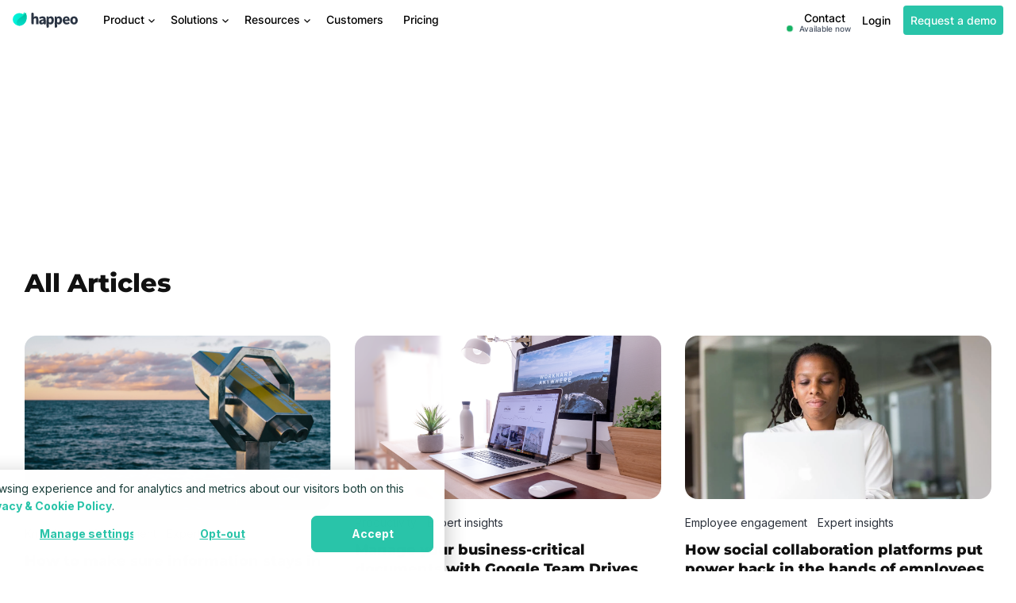

--- FILE ---
content_type: text/html; charset=UTF-8
request_url: https://www.happeo.com/blog/topic/expert-insights/page/5
body_size: 22620
content:
<!-- Begin partial --><!doctype html><!--[if lt IE 7]>      <html class="no-js lt-ie9 lt-ie8 lt-ie7" lang="en"> <![endif]--><!--[if IE 7]>         <html class="no-js lt-ie9 lt-ie8" lang="en"> <![endif]--><!--[if IE 8]>         <html class="no-js lt-ie9" lang="en"> <![endif]--><!--[if gt IE 8]><!--><!-- <html class="no-js" lang="en"> --><html class="no-js" lang="en"><!--<![endif]--><!-- HEAD GLOBAL START --><head><script type="application/javascript" id="hs-cookie-banner-scan" data-hs-allowed="true" src="/_hcms/cookie-banner/auto-blocking.js?portalId=2363330&amp;domain=www.happeo.com"></script>
    <!-- CUSTOM HEAD -->
    <meta charset="utf-8">
    <meta http-equiv="X-UA-Compatible" content="IE=edge">
    <title>The Happeo News Digest | Expert insights (5)</title>
    
      <meta name="description" content="Expert insights | Our Happeo blog is your number one source of news and ideas for Internal Communications teams, and anyone interested in the future of business communications and productivity.  (5)">
    
    <meta property="og:site_name" content="Happeo | This intranet keeps your teams informed, aligned, and productive with a template-based page builder, integrations, and universal search across all company tools.">
    <meta name="google-site-verification" content="vv6GerHNmIzzJCZCK1oEaO33PJuAsA87x8N6IFPg5f8">
    <meta property="og:url" content="https://www.happeo.com/blog/topic/expert-insights">
    <meta name="theme-color" content="#29C4A9">
    <meta name="google-site-verification" content="GdKGAOzboKeVKYOmjNvZLnsUqhEULFU4P5r4MI6z4ZU">
    
    <meta property="fb:app_id" content="749384408525952">
    
    
    
    <meta name="robots" content="index, follow">
    
  
    <meta name="twitter:card" content="summary_large_image">
    <!-- END CUSTOM HEAD -->
    
    
    <!-- STANDARD HEAD START-->
    <meta name="viewport" content="width=device-width, initial-scale=1">

    
    <meta property="og:description" content="Expert insights | Our Happeo blog is your number one source of news and ideas for Internal Communications teams, and anyone interested in the future of business communications and productivity.  (5)">
    <meta property="og:title" content="The Happeo News Digest | Expert insights (5)">
    <meta name="twitter:description" content="Expert insights | Our Happeo blog is your number one source of news and ideas for Internal Communications teams, and anyone interested in the future of business communications and productivity.  (5)">
    <meta name="twitter:title" content="The Happeo News Digest | Expert insights (5)">

    

    
    <style>
a.cta_button{-moz-box-sizing:content-box !important;-webkit-box-sizing:content-box !important;box-sizing:content-box !important;vertical-align:middle}.hs-breadcrumb-menu{list-style-type:none;margin:0px 0px 0px 0px;padding:0px 0px 0px 0px}.hs-breadcrumb-menu-item{float:left;padding:10px 0px 10px 10px}.hs-breadcrumb-menu-divider:before{content:'›';padding-left:10px}.hs-featured-image-link{border:0}.hs-featured-image{float:right;margin:0 0 20px 20px;max-width:50%}@media (max-width: 568px){.hs-featured-image{float:none;margin:0;width:100%;max-width:100%}}.hs-screen-reader-text{clip:rect(1px, 1px, 1px, 1px);height:1px;overflow:hidden;position:absolute !important;width:1px}
</style>

<link rel="stylesheet" href="/hs/hsstatic/cos-LanguageSwitcher/static-1.336/sass/LanguageSwitcher.css">
    

    
<!--  Added by GoogleAnalytics4 integration -->
<script>
var _hsp = window._hsp = window._hsp || [];
window.dataLayer = window.dataLayer || [];
function gtag(){dataLayer.push(arguments);}

var useGoogleConsentModeV2 = true;
var waitForUpdateMillis = 1000;


if (!window._hsGoogleConsentRunOnce) {
  window._hsGoogleConsentRunOnce = true;

  gtag('consent', 'default', {
    'ad_storage': 'denied',
    'analytics_storage': 'denied',
    'ad_user_data': 'denied',
    'ad_personalization': 'denied',
    'wait_for_update': waitForUpdateMillis
  });

  if (useGoogleConsentModeV2) {
    _hsp.push(['useGoogleConsentModeV2'])
  } else {
    _hsp.push(['addPrivacyConsentListener', function(consent){
      var hasAnalyticsConsent = consent && (consent.allowed || (consent.categories && consent.categories.analytics));
      var hasAdsConsent = consent && (consent.allowed || (consent.categories && consent.categories.advertisement));

      gtag('consent', 'update', {
        'ad_storage': hasAdsConsent ? 'granted' : 'denied',
        'analytics_storage': hasAnalyticsConsent ? 'granted' : 'denied',
        'ad_user_data': hasAdsConsent ? 'granted' : 'denied',
        'ad_personalization': hasAdsConsent ? 'granted' : 'denied'
      });
    }]);
  }
}

gtag('js', new Date());
gtag('set', 'developer_id.dZTQ1Zm', true);
gtag('config', 'G-NMTNPK4K7Y');
</script>
<script async src="https://www.googletagmanager.com/gtag/js?id=G-NMTNPK4K7Y"></script>

<!-- /Added by GoogleAnalytics4 integration -->

<!--  Added by GoogleTagManager integration -->
<script>
var _hsp = window._hsp = window._hsp || [];
window.dataLayer = window.dataLayer || [];
function gtag(){dataLayer.push(arguments);}

var useGoogleConsentModeV2 = true;
var waitForUpdateMillis = 1000;



var hsLoadGtm = function loadGtm() {
    if(window._hsGtmLoadOnce) {
      return;
    }

    if (useGoogleConsentModeV2) {

      gtag('set','developer_id.dZTQ1Zm',true);

      gtag('consent', 'default', {
      'ad_storage': 'denied',
      'analytics_storage': 'denied',
      'ad_user_data': 'denied',
      'ad_personalization': 'denied',
      'wait_for_update': waitForUpdateMillis
      });

      _hsp.push(['useGoogleConsentModeV2'])
    }

    (function(w,d,s,l,i){w[l]=w[l]||[];w[l].push({'gtm.start':
    new Date().getTime(),event:'gtm.js'});var f=d.getElementsByTagName(s)[0],
    j=d.createElement(s),dl=l!='dataLayer'?'&l='+l:'';j.async=true;j.src=
    'https://www.googletagmanager.com/gtm.js?id='+i+dl;f.parentNode.insertBefore(j,f);
    })(window,document,'script','dataLayer','GTM-MLS2Q7');

    window._hsGtmLoadOnce = true;
};

_hsp.push(['addPrivacyConsentListener', function(consent){
  if(consent.allowed || (consent.categories && consent.categories.analytics)){
    hsLoadGtm();
  }
}]);

</script>

<!-- /Added by GoogleTagManager integration -->


<link rel="icon" type="image/png" href="https://www.happeo.com/hubfs/Universe%20July%202018/modules/happeo-favi.png">
<meta name="google-site-verification" content="google-site-verification=Co9pqhWcyiFKz_Nc-Jz_MbY1Vz2KIRC3bojH5klijyM"> 

<!-- Preserve UTMs -->
<script>
	function addUTMs() {
      var domainsToDecorate = [
          'app.happeo.com', //add or remove domains (without https or trailing slash)
      ],
      queryParams = [
          'utm_medium', //add or remove query parameters you want to transfer
          'utm_source',
          'utm_campaign',
          'utm_content'
      ];

  		// do not edit anything below this line
  
  		// borrowed from https://stackoverflow.com/questions/831030/
  		// a function that retrieves the value of a query parameter
        function getQueryParam(name) {
            if (name = (new RegExp('[?&]' + encodeURIComponent(name) + '=([^&]*)')).exec(window.location.search))
                return decodeURIComponent(name[1]);
        }

      // decorates the URL with query params
      function decorateUrl(urlToDecorate) {
          urlToDecorate = (urlToDecorate.indexOf('?') === -1) ? urlToDecorate + '?' : urlToDecorate + '&';
          var collectedQueryParams = [];
          for (var queryIndex = 0; queryIndex < queryParams.length; queryIndex++) {
              if (getQueryParam(queryParams[queryIndex])) {
                  collectedQueryParams.push(queryParams[queryIndex] + '=' + getQueryParam(queryParams[queryIndex]))
              }
          }
          return urlToDecorate + collectedQueryParams.join('&');
      }

      var links = document.querySelectorAll('a'); 
      // check if links contain domain from the domainsToDecorate array and then decorates
      for (var linkIndex = 0; linkIndex < links.length; linkIndex++) {
          for (var domainIndex = 0; domainIndex < domainsToDecorate.length; domainIndex++) { 
              if (links[linkIndex].href.indexOf(domainsToDecorate[domainIndex]) > -1 && links[linkIndex].href.indexOf("#") === -1) {
                  links[linkIndex].href = decorateUrl(links[linkIndex].href);
              }
          }
      }
    }

    window.onload = addUTMs;
</script>
<!-- END Preserve UTMs -->

<!-- Microsoft Advertising UET tag tracking code -->
<script>(function(w,d,t,r,u){var f,n,i;w[u]=w[u]||[],f=function(){var o={ti:"25062388", enableAutoSpaTracking: true};o.q=w[u],w[u]=new UET(o),w[u].push("pageLoad")},n=d.createElement(t),n.src=r,n.async=1,n.onload=n.onreadystatechange=function(){var s=this.readyState;s&&s!=="loaded"&&s!=="complete"||(f(),n.onload=n.onreadystatechange=null)},i=d.getElementsByTagName(t)[0],i.parentNode.insertBefore(n,i)})(window,document,"script","//bat.bing.com/bat.js","uetq");</script>

<!-- Start VWO Async SmartCode -->
<link rel="preconnect" href="https://dev.visualwebsiteoptimizer.com">
<script type="text/javascript" id="vwoCode">
window._vwo_code || (function() {
var account_id=758144,
version=2.0,
settings_tolerance=2000,
hide_element='body',
hide_element_style = 'opacity:0 !important;filter:alpha(opacity=0) !important;background:none !important',
/* DO NOT EDIT BELOW THIS LINE */
f=false,w=window,d=document,v=d.querySelector('#vwoCode'),cK='_vwo_'+account_id+'_settings',cc={};try{var c=JSON.parse(localStorage.getItem('_vwo_'+account_id+'_config'));cc=c&&typeof c==='object'?c:{}}catch(e){}var stT=cc.stT==='session'?w.sessionStorage:w.localStorage;code={use_existing_jquery:function(){return typeof use_existing_jquery!=='undefined'?use_existing_jquery:undefined},library_tolerance:function(){return typeof library_tolerance!=='undefined'?library_tolerance:undefined},settings_tolerance:function(){return cc.sT||settings_tolerance},hide_element_style:function(){return'{'+(cc.hES||hide_element_style)+'}'},hide_element:function(){return typeof cc.hE==='string'?cc.hE:hide_element},getVersion:function(){return version},finish:function(){if(!f){f=true;var e=d.getElementById('_vis_opt_path_hides');if(e)e.parentNode.removeChild(e)}},finished:function(){return f},load:function(e){var t=this.getSettings(),n=d.createElement('script'),i=this;if(t){n.textContent=t;d.getElementsByTagName('head')[0].appendChild(n);if(!w.VWO||VWO.caE){stT.removeItem(cK);i.load(e)}}else{n.fetchPriority='high';n.src=e;n.type='text/javascript';n.onerror=function(){_vwo_code.finish()};d.getElementsByTagName('head')[0].appendChild(n)}},getSettings:function(){try{var e=stT.getItem(cK);if(!e){return}e=JSON.parse(e);if(Date.now()>e.e){stT.removeItem(cK);return}return e.s}catch(e){return}},init:function(){if(d.URL.indexOf('__vwo_disable__')>-1)return;var e=this.settings_tolerance();w._vwo_settings_timer=setTimeout(function(){_vwo_code.finish();stT.removeItem(cK)},e);var t=d.currentScript,n=d.createElement('style'),i=this.hide_element(),r=t&&!t.async&&i?i+this.hide_element_style():'',c=d.getElementsByTagName('head')[0];n.setAttribute('id','_vis_opt_path_hides');v&&n.setAttribute('nonce',v.nonce);n.setAttribute('type','text/css');if(n.styleSheet)n.styleSheet.cssText=r;else n.appendChild(d.createTextNode(r));c.appendChild(n);this.load('https://dev.visualwebsiteoptimizer.com/j.php?a='+account_id+'&u='+encodeURIComponent(d.URL)+'&vn='+version)}};w._vwo_code=code;code.init();})();
</script>
<!-- End VWO Async SmartCode -->

<!-- Meta Pixel Code -->
<script>
!function(f,b,e,v,n,t,s)
{if(f.fbq)return;n=f.fbq=function(){n.callMethod?
n.callMethod.apply(n,arguments):n.queue.push(arguments)};
if(!f._fbq)f._fbq=n;n.push=n;n.loaded=!0;n.version='2.0';
n.queue=[];t=b.createElement(e);t.async=!0;
t.src=v;s=b.getElementsByTagName(e)[0];
s.parentNode.insertBefore(t,s)}(window, document,'script',
'https://connect.facebook.net/en_US/fbevents.js');
fbq('init', '1349950302381848');
fbq('track', 'PageView');
</script>
<noscript>&lt;img  height="1" width="1" style="display:none" src="https://www.facebook.com/tr?id=1349950302381848&amp;amp;ev=PageView&amp;amp;noscript=1"&gt;</noscript>
<!-- End Meta Pixel Code -->
<!-- Start Albacross Reveal -->
<script type="text/javascript">
    (function (a, l, b, c, r, s) {
      (_nQa = c), (r = a.createElement(l)), (s = a.getElementsByTagName(l)[0]);
      r.async = 1;
      r.src = l.src = ('https:' == a.location.protocol ? 'https://' : 'http://') + b;
      s.parentNode.insertBefore(r, s);
    })(document, 'script', 'serve.albacross.com/reveal.js', '0d89a1d4-af7d-40ab-acef-e9ab99fd3c0b');
  </script>
<!-- End Albacross Reveal -->

<script type="text/javascript" src="https://code.jquery.com/jquery-3.6.0.min.js"></script>
<script src="https://cdnjs.cloudflare.com/ajax/libs/slick-carousel/1.9.0/slick.min.js"></script>

<meta property="og:type" content="blog">
<meta name="twitter:card" content="summary">
<meta name="twitter:domain" content="www.happeo.com">
<link rel="alternate" type="application/rss+xml" href="https://www.happeo.com/blog/rss.xml">

<meta http-equiv="content-language" content="en">




<meta name="twitter:site" content="@HappeoHQ">
<link rel="prev" href="https://www.happeo.com/blog/topic/expert-insights/page/4">
    <!-- END STANDARD HEAD -->
    <link rel="stylesheet" href="https://www.happeo.com/hubfs/hub_generated/template_assets/1/172993894995/1766500530319/template_happeo-2024.min.css">
    
<style>
    .blog-overview .navigation {
      background: var(--main-bg-color) !important;
    } 
    
    h3 {
      font-size: 18px;
    }
    
    .author-detail {
      margin: 24px 0 12px 0;
    }
    
    .author-image {
      max-width: 40px;
      height: 40px;
      border-radius: 50px;
      display: inline-block;
      margin-bottom: -14px;
      margin-right: 12px;
    }
    .author-detail p {
      display: inline-block;
    }
    .filters {
      display: inline-block;
      padding-top: 0;
      padding-bottom: 24px;
    }
    .filters a {
      color: #596578;
      border: 1px solid #CAD0D8;
      border-radius: 50px;
      padding: 9px 24px;
      display: inline-block;
      margin-right: 8px;
      width: fit-content;
      font-weight: 600;
    }
  </style><meta name="generator" content="HubSpot"></head>
<!-- END GLOBAL HEAD -->
<!-- End partial -->

<!-- BODY START -->
  

<body class="blog-overview light-template">
<!--  Added by GoogleTagManager integration -->
<noscript><iframe src="https://www.googletagmanager.com/ns.html?id=GTM-MLS2Q7" height="0" width="0" style="display:none;visibility:hidden"></iframe></noscript>

<!-- /Added by GoogleTagManager integration -->

  <!-- Begin partial header -->
<style>
    header .row {
      padding: 0 16px;
    }
    .dark-template header .menu-level-one,
    .dark-template header .menu-level-one.inline-block a {
      color: #000;
    } 

    .dark-template header:hover .menu-level-one,
    .dark-template header.scroll .menu-level-one,
    .dark-template header.scroll .menu-level-one.inline-block a,
    .dark-template header:hover .menu-level-one.inline-block a {
      color: #000;
    } 

    .menu-level-one.inline-block a {
      display: inline-block;
      padding: 8px;
      margin-top: -12px !important;
      margin-bottom: -12px !important;
      border-radius: 6px;
      background: transparent;
      transition: background 200ms ease-in-out;
    }

    @media screen and (max-width: 991px) {

      .col-2-xs {
        width: 16.67% !important;
      }

      .col-3-xs {
        width: 25% !important;
      }

      .col-4-xs {
        width: 33.33% !important;
      }

      .col-5-xs {
        width: 41.67% !important;
      }

      .col-7-xs {
        width: 58.33% !important;
      }

      .col-10-xs {
        width: 83.33% !important;
      }
    }
  
    header .btn-primary:hover,
    header .btn a:focus, 
    header .btn a:hover {
      color: #fff;
    }

    header .btn-secondary {
      background: transparent; 
      margin: 7px 8px 0 0 !important; 
      float: right; 
      cursor: pointer; 
      display: inline-block; 
      border: 1px solid rgba(0,0,0,.24); 
      padding: 9px 6px; 
      border-radius: 5px;
      color: #000;
    }
    
    header.scroll .btn-secondary,
    header:hover .btn-secondary {
      border: 1px solid rgba(0,0,0,.24); 
      background: transparent
    }
    
    header.scroll .btn-secondary p,
    header:hover .btn-secondary p {
      color: #000 !important;
    }
    
    header {
      position: -webkit-sticky;
      position: sticky;
      top: 0;
      background: transparent;
      transition: background 200ms ease-in;
    }

    header a, header .menu-level-one {
      cursor: pointer;
    }

    header:hover {
      background: white !important;
      transition: background 200ms ease-out;
    }

    .navigation {
      padding: 0 0 0 0 !important;
      position: sticky !important;
      margin-bottom: -52px;
    }

    .navigation.scroll {
      background: white !important;
      position: fixed !important;
    }

    .nav-item {
      display: inline-block;
      vertical-align: top;
      padding: 0 10px 6px 10px;
    }

    .nav-item.dropdown .list {
      position: absolute;
      left: 0;
      right: 0;
      top: 50px; 
      border-top: .5px solid rgba(212,212,212,0.5);
      width: 100vw;
      opacity: 0;
      visibility: hidden;
    }

    .nav-item.dropdown:hover .list {
      opacity: 1;
      visibility: visible;
      transition: all 200ms ease-out;
      transition-delay: 250ms;
    }

    .menu-item .col-2-lg {
      max-width: 32px;
      margin: 0;
    }

    .menu-item-wrapper-inner.small-menu .menu-item .col-2-lg {
      max-width: 12px;
      margin: 0;
    }

    .nav-pre-title {
      font-size: 12px;
      font-weight: 500;
      line-height: 22px;
      text-align: left;
      color: #68778D;
      text-transform: uppercase;
      margin: 24px 0 0 0;
    }

    .menu-item-title {
      color: #2B313B;
      font-weight: 500;
      font-size: 16px;
    }
    .menu-item-desc {
      font-size: 14px;
      color: #4A5464;
      line-height: 18px;
      margin-top: 0;
      margin-bottom: 0;
    }

    .menu-item-wrapper-inner.small-menu {
      padding: 8px 15px;
    }

    .three .menu-item-wrapper-inner.small-menu {
      padding: 8px 15px 4px 15px;
    }

    .three .menu-item-wrapper-inner.small-menu:last-child {
      margin-bottom: 16px;
    }

    .category-menu {
      position: relative;
      padding: 8px 15px;
      padding-bottom: 8px !important;
      border-radius: 8px;
      margin-right: 16px;
      background: #fff;
    }

    .category-menu.active {
      background: #F3F5F7;
    }

    .category-menu:first-child {
      position: relative;
      margin-top: 18px;
    }

    .category-menu:after {
      content: '';
      position: absolute;
      right: 8px;
      width: 10px;
      height: 10px;
      background: url(https://www.happeo.com/hubfs/2024/nav/icons/nav-point-right.svg);
      background-repeat: no-repeat;
      top: 18px;
    }

    .menu-item img {
      margin-top: 6px;
      border-radius: 8px;
      margin-left: 0;
      max-width: 32px;
      max-height: 32px;
    }

    .menu-item-wrapper-inner.small-menu .menu-item img {
      max-width: 20px;
      max-height: 20px;
      margin-top: 4px;
    }

    p.link {
      font-size: 14px;
      line-height: 18px;
      color: #000;
      font-weight: 500;
      position: relative;
      width: fit-content;
    }

    .highlight-grey a:hover p.link, p.link:hover {
      text-decoration: underline;
    }

    p.link:after {
      content: '';
      position: absolute;
      right: -20px;
      width: 10px;
      height: 10px;
      background: url(https://www.happeo.com/hubfs/2024/nav/icons/nav-point-right.svg);
      background-repeat: no-repeat;
      top: 5px;
    }

    .extra-links {
      padding: 12px 0 4px 0;
      border-top: 1px solid #CAD0D8;
      margin-right: 32px;
    }

    .extra-link,
    .menu-category-item {
      display: inline-flex;
      width: fit-content;
      flex-direction: row;
      margin-right: 24px;
    }
    .extra-link a {
      display: inline-flex;
    }

    .extra-link svg,
    .extra-link .menu-item-title {
      display: inline-block;
      margin-top: 0;
    }

    .extra-link svg path {
      fill: #68778D;
    }

    .extra-link:hover svg path {
      fill: #4A5464;
    }

    .extra-link:nth-child(2) svg,
    .extra-link:nth-child(3) svg {
      margin-right: 4px;
    }

    .extra-link .menu-item-title {
      color: #68778D;
      line-height: 18px;
      font-size: 14px;
    }

    .extra-link .menu-item-title:hover {
      color: #4A5464;
    }

    .menu-category-item {
      padding: 8px 4px 8px 12px;
      width: calc(100% - 16px);
      border-radius: 8px;
      margin-right: 16px;
      position: relative;
    }

    .menu-category-item.active {
      background: #F3F5F7;
    }

    .menu-category-item.active:after {
      content: '';
      position: absolute;
      right: 12px;
    }

    .menu-category-item:first-child {
      margin-top: -8px;
    }

    .highlight-grey {
      padding: 0 32px 16px 32px;
      flex: 1;
      position: relative;
    }


    .highlight-grey img,
    .highlight-white img {
      border-radius: 8px;
      margin-top: 16px;
    }

    .highlight-grey .menu-item-title {
      color: #000;
    }

    #navBG {
      transition: height 400ms ease-in-out;
      position: absolute;
      height: 0;
      top: 50px;
      left: 0;
      right: 0;
      height: 0;
      background: white;
      z-index: -1;
      display: flex; 
      align-items: stretch;
      /*     border-bottom: 1px solid transparent; */
    }

    header:hover #navBG {
      border-bottom: 1px solid rgba(202,208,216, .6);
      margin-bottom: -2px;
    }

    * {
      transition: none;
    }
    a {text-decoration: none;}
    .navigation.scroll #container1 {
      background: #fff;
    }
    #container1 {
      padding: 8px;
      position: relative;
    }

    #container1 p {
      display: inline-block;
    }

    #topMenu {
      z-index: 1;
    }

    #bottomMenu {
      background: #F3F5F7;
      position: fixed;
      bottom: 0;
      left: 0;
      width: 100vw;
      z-index: 0;
      text-align: center;
      padding: 8px 0;
    }

    .menu-item.inline a {
      color: #000;
      padding: 16px 0;
      font-size: 16px;
      font-weight: 500;
      line-height: 22px;
    }

    #bottomMenu a {
      display: inline-block;
      padding-right: 8px;
      padding-left: 8px;
      color: #4A5464;
      font-size: 14px;
      line-height: 18px;
      font-weight: 500;
      border-right: 1px solid #CDD2D5;
    }

    #bottomMenu a:last-child {
      border: none;
    }

    #levelOne {
      height: calc(100vh - 50px);
      overflow: scroll;
      padding-bottom: 160px;
    }

    .menu-item.dropdown-mobile {
      overflow: hidden;
    }

    .level-two {
      transition: all 400ms ease-in-out;
    }

    .level-two.hidden {
      max-height: 0;
      opacity: 0;
      visibility: hidden;
    }

    .level-two.showing {
      max-height: 1600px;
      opacity: 1;
      visibility: visible;
      background: white;
    }

    .nav {
      list-style: none;
      *zoom: 1;
      background:white;
      padding-bottom: 64px;
      padding-top: 24px;
    }
    .nav:before,
    .nav:after {
      content: " "; 
      display: table; 
    }
    .nav:after {
      clear: both;
    }
    .nav ul {
      list-style: none;
      width: 9em;
    }
    .nav a {
      padding: 10px 15px;
      color:black;
    }
    .nav li {
      position: relative;
    }
    .nav > li {
      float: left;
      border-top: 1px solid #104336;
    }
    .nav > li > .parent {
      background-repeat: no-repeat;
      background-position: right;
    }

    @media screen and (max-width: 768px) {
      .active {
        display: block;
      }
      .nav > li {
        float: none;
        overflow: hidden;
      }
      .nav > li > .parent {
        background-position: 95% 50%;
      }
      .nav li li .parent {
        background-repeat: no-repeat;
        background-position: 95% 50%;
      }
      ul.nav ul{
        margin-left:5%;   
        width: 95%;
      } 
    }

    .menu-level-one {
      font-size: 14px;
      font-weight: 500;
      line-height: 18px;
      position: relative;
      color: #000;
      margin: 16px 0 10px 0;
    }
    
    .navigation.scroll .menu-level-one, 
    .navigation:hover .menu-level-one {
      color: #000;
    }

    .menu-level-one.inline-block a {
      font-size: 14px;
      font-weight: 500;
      line-height: 18px;
      color: #000;
    }
    
    .navigation.scroll .menu-level-one.inline-block a, 
    .navigation:hover .menu-level-one.inline-block a {
      color: #000;
    }

    .menu-level-one:after {
      content: '';
      position: absolute;
      width: 100%;
      height: 3px;
      border-radius: 4px;
      background: transparent;
      bottom: -18px;
      left: 0;
      right: 0;
      z-index: 2;
    }

    .dark-template .nav-item.dropdown .menu-level-one:before,
    .nav-item.dropdown .menu-level-one:before {
      content: '';
      position: absolute;
      width: 10px;
      height: 10px;
      background: url('https://www.happeo.com/hubfs/2024/nav/icons/nav_point_down.svg');
      background-repeat: no-repeat;
      bottom: 3px;
      right: -14px;
      z-index: 2;
      transition: transform 200ms;
      background-position: center center;
    }

    .light-template .nav-item.dropdown .menu-level-one:before,
    .navigation.scroll .nav-item.dropdown .menu-level-one:before,
    header:hover .nav-item.dropdown .menu-level-one:before {
      content: '';
      position: absolute;
      width: 10px;
      height: 10px;
      background: url('https://www.happeo.com/hubfs/2024/nav/icons/nav_point_down.svg') !important;
      background-repeat: no-repeat !important;
      bottom: 3px;
      right: -14px;
      z-index: 2;
      transition: transform 200ms;
      background-position: center center !important;
    }

    .nav-item.dropdown .menu-level-one:after {
      width: calc(100% + 14px);
      right: -14px;
    }

    .nav-item:hover .menu-level-one:after {
      background: #29C4A9;
    }

    .nav-item.dropdown:hover .menu-level-one:before {
      transform: rotate(180deg);
    }

    .nav-item.dropdown {
      padding-right: 18px;
    }
    header .btn a {
      font-size: 14px;
      font-weight: 500;
      line-height: 18px;
    }
    .inline-block {
      display: inline-block;
    }

    #ctaBox {
      background: #F3F5F7;
      margin-top: 50px;
      position: relative;
    }

    #ctaBox:after {
      content: '';
      position: absolute;
      top: 0;
      bottom: 0;
      right: -100vw;
      width: 100vw;
      background: #F3F5F7;
    }

    #topMenu {
      position: relative; 
      width: 30px;
      height: 30px;
      border: 2px solid transparent;
      float: right;
    }

    #topMenu span {
      width: 100%;
      border-radius: 5px;
      background: #b2b2b2;
      height: 2.5px;
      position: absolute;
      top: 15px;
      color: #000;
    }
    #topMenu span:first-child {
      width: 80%;
      top: 8px;
    }
    #topMenu span:nth-child(3) {
      width: 60%;
      top: 22px;
    }
    #topMenu.active span {
      opacity: 1;
      width: 100%;
      transform: rotate(45deg) translate(-6px, -6px);
    }
    #topMenu.active span:nth-last-child(3){
      opacity: 0;
      transform: rotate(0deg) scale(0.2, 0.2);
    }
    #topMenu.active span:nth-last-child(2){
      transform: rotate(-45deg) translate(1px, -1px);
    }

    .mobile-header-items {
      padding: 6px 10px; 
      max-height: 50.5px;
    }

    .nowrap {
      text-wrap: nowrap;
    }

    @media screen and (max-width: 1199px) {
      .menu-item-title, .menu-item-desc {
        display: block !important;
      }
    }

    @media screen and (max-width: 991px) {
      .menu-item-wrapper-inner {
        padding: 16px 0;
      }

      .menu-item-wrapper-inner.small-menu {
        padding: 8px 0;
      }

      .nowrap {
        text-wrap: initial;
      }

      .menu-item {
        color: #000;
        padding: 16px 0;
        font-size: 16px;
        font-weight: 500;
        line-height: 22px;
        border-top: 1px solid #CAD0D8;
      }

      .menu-item:first-child {
        border-top: none;
      }

      .menu-item.dropdown-mobile {
        position: relative;
      }

      .menu-item.dropdown-mobile:after {
        position: absolute;
        content: '';
        width: 20px;
        height: 20px;
        background: url(https://www.happeo.com/hubfs/2024/nav/icons/nav-point-right.svg);
        background-repeat: no-repeat;
        background-position: center center;
        background-size: 8px;
        right: 0;
        top: 16px;
      }

      .menu-item.active.dropdown-mobile:after {
        transform: rotate(90deg);
      }
    }


    @media screen and (min-width: 992px) {
      .menu-item-wrapper-inner {
        border-radius: 8px;
        background: transparent;
      }

      .menu-item-wrapper-inner:hover {
        background: #F3F5F7;
      }

      .menu-item-wrapper-inner.small-menu:hover {
        background: #F3F5F7;
      }
    }
    
    header img.dark-logo,
    header:hover img.dark-logo,
    header.navigation.scroll img.dark-logo {
      display: block;
    }
  
  header img.light-logo,
    header:hover img.light-logo,
    header.navigation.scroll img.light-logo {
      display: none;
    }

    @-moz-document url-prefix() {
      @media screen and (min-width: 992px) {
        .logo {
          top: 18px !important;
        }
      }
    }
    span.pulse {
      background: #15B263;
      border-radius: 50%;
      margin: 1px 8px 0px 2px;
      height: 8px;
      width: 8px;
      box-shadow: 0 0 0 0 rgba(21, 178, 99, 1);
      transform: scale(1);
      animation: pulse 2s infinite;
      display: inline-block;
    }

    @keyframes pulse {
      0% {
        transform: scale(0.95);
        box-shadow: 0 0 0 0 rgba(21, 178, 99, 0.7);
      }

      70% {
        transform: scale(1);
        box-shadow: 0 0 0 10px rgba(21, 178, 99, 0);
      }

      100% {
        transform: scale(0.95);
        box-shadow: 0 0 0 0 rgba(21, 178, 99, 0);
      }
    }

    .contact-box {
      background: white;
      border-radius: 12px;
      width: 360px; 
      position: absolute; 
      top: 28px;
      right: -120px;
      padding: 24px;
      box-shadow: 0px 12px 80px 0px rgba(0,0,0,0.12);
      opacity: 0;
      visibility: hidden;
      cursor: auto;
      margin-top: 4px;
      transition: all 400ms ease-in-out;
    }

    .contact-box a {
      cursor: pointer;
    }
    #contactBtn:hover .contact-box {
      opacity: 1;
      visibility: visible;
    }
    .light-template #contactBtn span,
    .navigation:hover #contactBtn span,
    .navigation.scroll #contactBtn span,
    #contactBtn:hover span {
      color: var(--main-txt-color) !important; 
    }
    .pn-wrapper h3 {
      margin: 6px 0 0 8px;
    }

    .pn-wrapper h3 a {
      font-size: 20px !important;
      font-weight: 800 !important;
      line-height: 24px !important;
      letter-spacing: -1.2 !important;
    }

    .cta-wrap a {
      margin: 0 !important;
    }
    
    @media only screen and (max-width: 575px) {
      .col-10-xs {
        width: 83.33% !important;
      }
      .col-6-xs {
        width: 50%;
      }

      .col-2-xs {
        width: 16.67% !important;
      }

      .col-4-xs {
        width: 33.33% !important;
      }
    }
    
    @media screen and (min-width: 1200px) {
      .navigation .hide-desktop {
        display: none !important;
      }
    }

    @media screen and (max-width: 991px) {
      .navigation .hide-mobile {
        display: none !important;
      }
      
      .navigation .hide-tablet {
        display: block !important;
      }
    }

    @media screen and (min-width: 992px) and (max-width: 1199px) {
      .navigation .hide-tablet {
        display: none !important;
      }
    }
  </style>

<div id="notifBanner" style="background: linear-gradient(0deg, #FBD128 0%, #FFDE5A 100%); position: relative;">
<div class="row p-0">
<div class="col-12-lg col-12-md col-12-sm p-0">
<div class="top-banner center">
<p style="margin: 0; font-size: 13px; line-height: 23px; padding: 8px; color: #111;">
<a id="bannerComparisonDownload" style="font-size: 13px; line-height: 23px; color: #111; font-weight: 400;" href="https://www.happeo.com/watch-demo"><strong style="color: var(--main-tit-color)">Take the first step toward your AI-powered intranet </strong> <span class="btn btn-reverse" style="display: inline-block; background: white; border-color: white; padding: 2px 14px; border-radius: 4px; margin-left: 16px; color: #111; font-size: 12px; line-height: 15px;">Watch Happeo demo →</span></a></p>
</div>
</div>
</div>
</div>

<!-- Template: header-black-font.html -->
<header id="nav" class="navigation">
  <div class="hide-mobile">
    <div class="row">
      <div class="col-1-lg col-1-md col-2-sm p-0">
        
        <a href="/" class="m-0" style="position: relative; top: 0;"> 
        
          <img src="https://www.happeo.com/hubfs/Universe%20July%202018/modules/happeo-logo-svg.svg" loading="lazy" width="90" height="22" class="logo dark-logo" id="logoDark" alt="Happeo logo" style="min-width: 82px; max-width: 80px; margin-top: 15px; position: absolute; left: 0; top: 0px;">
          <img src="https://www.happeo.com/hubfs/Universe%20July%202018/modules/happeo-logo-svg-white.svg" loading="lazy" width="90" height="22" class="logo light-logo" id="logoLight" alt="Happeo logo" style="min-width: 82px; max-width: 80px; margin-top: 15px; position: absolute; left: 0; top: 0px;">
        </a>
      </div>
      <div class="col-6-lg col-6-md col-2-sm p-0">
        <div class="nav-item dropdown one" id="dropOne">
          <p class="menu-level-one">Product</p>
          <div class="row list" id="megaOne">
            <div class="col-8-lg col-8-md col-12-sm p-0 " style="">
              <div class="row m-0" style="padding: 0 16px 0;">
                <div class="col-12-lg col-12-md col-12-sm p-0 " style="">
                  <div class="row m-0 p-0">
                    <div class="col-12-lg col-12-md col-12-sm" style="padding: 0 15px;">
                      <p class="nav-pre-title">Features</p>
                    </div>
                  </div>
                  <div class="row m-0 p-0">
                    <div class="col-4-lg col-6-md col-12-sm menu-item-wrapper-inner" style="">
                      <a class="m-0" href="https://www.happeo.com/product/pages">
                        <div class="row menu-item p-0">
                          <div class="col-2-lg col-2-md col-1-sm col-2-xs p-0" style="">
                            <img src="https://www.happeo.com/hubfs/2024/nav/icons/nav-intranet.svg" loading="lazy" width="32" height="32" alt="i">
                          </div>
                          <div class="col-10-lg col-10-md col-11-sm col-10-xs p-0" style="">
                            <p class="menu-item-title m-0">Pages</p>
                            <p class="menu-item-desc">Your knowledge base</p>
                          </div>
                        </div>
                      </a>
                    </div>
                    <div class="col-4-lg col-6-md col-12-sm menu-item-wrapper-inner" style="">
                      <a class="m-0" href="https://www.happeo.com/product/channels">
                        <div class="row menu-item p-0">
                          <div class="col-2-lg col-2-md col-1-sm col-2-xs p-0" style="">
                            <img src="https://www.happeo.com/hubfs/2024/nav/icons/nav-feature-channels.svg" loading="lazy" width="32" height="32" alt="i">
                          </div>
                          <div class="col-10-lg col-10-md col-11-sm col-10-xs p-0" style="">
                            <p class="menu-item-title m-0">Channels</p>
                            <p class="menu-item-desc">Connect and collaborate</p>
                          </div>
                        </div>
                      </a>
                    </div>
                    <div class="col-4-lg col-6-md col-12-sm menu-item-wrapper-inner" style="">
                      <a class="m-0" href="https://www.happeo.com/product/intranet-search">
                        <div class="row menu-item p-0">
                          <div class="col-2-lg col-2-md col-1-sm col-2-xs p-0" style="">
                            <img src="https://www.happeo.com/hubfs/2024/nav/icons/nav-search.svg" loading="lazy" width="32" height="32" alt="i">
                          </div>
                          <div class="col-10-lg col-10-md col-11-sm col-10-xs p-0" style="">
                            <p class="menu-item-title m-0">Search</p>
                            <p class="menu-item-desc">Find what you need</p>
                          </div>
                        </div>
                      </a>
                    </div>
                    <div class="col-4-lg col-6-md col-12-sm menu-item-wrapper-inner" style="">
                      <a class="m-0" href="https://www.happeo.com/product/people">
                        <div class="row menu-item p-0">
                          <div class="col-2-lg col-2-md col-1-sm col-2-xs p-0" style="">
                            <img src="https://www.happeo.com/hubfs/2024/nav/icons/nav-people-2.svg" loading="lazy" width="32" height="32" alt="i">
                          </div>
                          <div class="col-10-lg col-10-md col-11-sm col-10-xs p-0" style="">
                            <p class="menu-item-title m-0">People</p>
                            <p class="menu-item-desc">Support every employee</p>
                          </div>
                        </div>
                      </a>
                    </div>
                    <div class="col-4-lg col-6-md col-12-sm menu-item-wrapper-inner" style="">
                      <a class="m-0" href="https://www.happeo.com/product/intranet-analytics">
                        <div class="row menu-item p-0">
                          <div class="col-2-lg col-2-md col-1-sm col-2-xs p-0" style="">
                            <img src="https://www.happeo.com/hubfs/2024/nav/icons/nav-feature-analytics.svg" loading="lazy" width="32" height="32" alt="i">
                          </div>
                          <div class="col-10-lg col-10-md col-11-sm col-10-xs p-0" style="">
                            <p class="menu-item-title m-0">Analytics</p>
                            <p class="menu-item-desc">Understand your org</p>
                          </div>
                        </div>
                      </a>
                    </div>
                    <div class="col-4-lg col-6-md col-12-sm menu-item-wrapper-inner" style="">
                      <a class="m-0" href="https://www.happeo.com/product/mobile-intranet-app">
                        <div class="row menu-item p-0">
                          <div class="col-2-lg col-2-md col-1-sm col-2-xs p-0" style="">
                            <img src="https://www.happeo.com/hubfs/2024/nav/icons/nav-feature-mobile.svg" loading="lazy" width="32" height="32" alt="i">
                          </div>
                          <div class="col-10-lg col-10-md col-11-sm col-10-xs p-0" style="">
                            <p class="menu-item-title m-0">Mobile</p>
                            <p class="menu-item-desc">Knowledge on-the-go</p>
                          </div>
                        </div>
                      </a>
                    </div>
                    <div class="col-4-lg col-6-md col-12-sm menu-item-wrapper-inner" style="">
                      <a class="m-0" href="https://www.happeo.com/product/governance">
                        <div class="row menu-item p-0">
                          <div class="col-2-lg col-2-md col-1-sm col-2-xs p-0" style="">
                            <img src="https://www.happeo.com/hubfs/2024/nav/icons/nav-feature-governance.svg" loading="lazy" width="32" height="32" alt="i">
                          </div>
                          <div class="col-10-lg col-10-md col-11-sm col-10-xs p-0" style="">
                            <p class="menu-item-title m-0">Governance</p>
                            <p class="menu-item-desc">Control without complexity</p>
                          </div>
                        </div>
                      </a>
                    </div>
                    <div class="col-4-lg col-6-md col-12-sm menu-item-wrapper-inner" style="">
                      <a class="m-0" href="https://www.happeo.com/product/integrations">
                        <div class="row menu-item p-0">
                          <div class="col-2-lg col-2-md col-1-sm col-2-xs p-0" style="">
                            <img src="https://www.happeo.com/hubfs/2024/nav/icons/nav-integrations.svg" loading="lazy" width="32" height="32" alt="i">
                          </div>
                          <div class="col-10-lg col-10-md col-11-sm col-10-xs p-0" style="">
                            <p class="menu-item-title m-0">Integrations</p>
                            <p class="menu-item-desc">See how your tools connect</p>
                          </div>
                        </div>
                      </a>
                    </div>
                    <div class="col-4-lg col-6-md col-12-sm menu-item-wrapper-inner" style="">
                      <a href="https://www.happeo.com/product/knowledge-engine" class="m-0">
                        <div class="row menu-item p-0">
                          <div class="col-2-lg col-2-md col-1-sm col-2-xs p-0" style="">
                            <img src="https://www.happeo.com/hubfs/2024/nav/icons/nav-ke.svg" loading="lazy" width="32" height="32">
                          </div>
                          <div class="col-10-lg col-10-md col-11-sm col-10-xs p-0" style="">
                            <p class="menu-item-title m-0" style="color: #9646DC;">Happeo's Knowledge Engine</p>
                            <p class="menu-item-desc">Power your platform with AI</p>
                          </div>
                        </div>
                      </a>
                    </div>
                    <div class="col-12-lg col-12-md col-12-sm" style="">
                      <a href="https://www.happeo.com/product/overview" class="m-0">
                        <p class="link m-0">See all Happeo features</p>
                      </a>
                    </div>
                  </div>
                </div>
              </div>
            </div>
            <div class="col-4-lg col-4-md col-12-sm p-0 " style="">
              <div class="box highlight-grey">
                <div class="row between p-0 m-0" style="max-width: 100% !important;">
                  <div class="col-12-lg col-12-md col-12-sm p-0" style="">
                    <a href="https://www.happeo.com/watch-demo" class="m-0">
                      <img src="https://www.happeo.com/hs-fs/hubfs/2024/nav/highlights/nav-highlight-watch-demo.jpg?width=600&amp;height=200&amp;name=nav-highlight-watch-demo.jpg" loading="lazy" width="600" height="200" alt="Watch Happeo Demo" srcset="https://www.happeo.com/hs-fs/hubfs/2024/nav/highlights/nav-highlight-watch-demo.jpg?width=300&amp;height=100&amp;name=nav-highlight-watch-demo.jpg 300w, https://www.happeo.com/hs-fs/hubfs/2024/nav/highlights/nav-highlight-watch-demo.jpg?width=600&amp;height=200&amp;name=nav-highlight-watch-demo.jpg 600w, https://www.happeo.com/hs-fs/hubfs/2024/nav/highlights/nav-highlight-watch-demo.jpg?width=900&amp;height=300&amp;name=nav-highlight-watch-demo.jpg 900w, https://www.happeo.com/hs-fs/hubfs/2024/nav/highlights/nav-highlight-watch-demo.jpg?width=1200&amp;height=400&amp;name=nav-highlight-watch-demo.jpg 1200w, https://www.happeo.com/hs-fs/hubfs/2024/nav/highlights/nav-highlight-watch-demo.jpg?width=1500&amp;height=500&amp;name=nav-highlight-watch-demo.jpg 1500w, https://www.happeo.com/hs-fs/hubfs/2024/nav/highlights/nav-highlight-watch-demo.jpg?width=1800&amp;height=600&amp;name=nav-highlight-watch-demo.jpg 1800w" sizes="(max-width: 600px) 100vw, 600px">
                      <p class="menu-item-title">Take a tour of Happeo in less than 10&nbsp;minutes</p>
                      <p class="link m-0">Watch demo</p>
                    </a>
                  </div>
                </div>
              </div>
            </div>
            
            <div class="col-12-lg col-12-md col-12-sm p-0" style="">
              <div class="extra-links">
                <div class="extra-link p-0"><a class="m-0" href="https://www.happeo.com/watch-demo"> <svg width="18" height="18" viewbox="0 0 18 18" fill="none" xmlns="http://www.w3.org/2000/svg"> <path d="M7.14375 13.519C6.89375 13.6815 6.6405 13.6907 6.384 13.5467C6.128 13.4032 6 13.1815 6 12.8815V5.11899C6 4.81899 6.128 4.59699 6.384 4.45299C6.6405 4.30949 6.89375 4.31899 7.14375 4.48149L13.2562 8.36274C13.4812 8.51274 13.5938 8.72524 13.5938 9.00024C13.5938 9.27524 13.4812 9.48774 13.2562 9.63774L7.14375 13.519ZM7.5 11.5127L11.4375 9.00024L7.5 6.48774V11.5127Z" fill="#68778D"></path> </svg>
                  <p class="menu-item-title m-0">Watch demo</p>
                  </a></div>
<!--                 <div class="extra-link p-0"><a class="m-0" href="https://app.happeo.com/signup"> <svg width="18" height="18" viewBox="0 0 18 18" fill="none" xmlns="http://www.w3.org/2000/svg"> <path d="M11.1188 16.5C10.8188 16.5 10.5312 16.4438 10.2563 16.3313C9.98125 16.2188 9.7375 16.0563 9.525 15.8438L5.7 12L6.31875 11.3625C6.49375 11.1875 6.70625 11.0688 6.95625 11.0063C7.20625 10.9438 7.45625 10.9438 7.70625 11.0063L9 11.3813V6C9 5.7875 9.07188 5.60938 9.21563 5.46563C9.35938 5.32188 9.5375 5.25 9.75 5.25C9.9625 5.25 10.1406 5.32188 10.2844 5.46563C10.4281 5.60938 10.5 5.7875 10.5 6V13.3688L8.6625 12.8438L10.5938 14.775C10.6688 14.85 10.75 14.9063 10.8375 14.9438C10.925 14.9813 11.0188 15 11.1188 15H14.25C14.6625 15 15.0156 14.8531 15.3094 14.5594C15.6031 14.2656 15.75 13.9125 15.75 13.5V10.5C15.75 10.2875 15.8219 10.1094 15.9656 9.96563C16.1094 9.82188 16.2875 9.75 16.5 9.75C16.7125 9.75 16.8906 9.82188 17.0344 9.96563C17.1781 10.1094 17.25 10.2875 17.25 10.5V13.5C17.25 14.325 16.9563 15.0313 16.3688 15.6188C15.7813 16.2063 15.075 16.5 14.25 16.5H11.1188ZM11.25 11.25V8.25C11.25 8.0375 11.3219 7.85938 11.4656 7.71563C11.6094 7.57188 11.7875 7.5 12 7.5C12.2125 7.5 12.3906 7.57188 12.5344 7.71563C12.6781 7.85938 12.75 8.0375 12.75 8.25V11.25H11.25ZM13.5 11.25V9C13.5 8.7875 13.5719 8.60938 13.7156 8.46563C13.8594 8.32188 14.0375 8.25 14.25 8.25C14.4625 8.25 14.6406 8.32188 14.7844 8.46563C14.9281 8.60938 15 8.7875 15 9V11.25H13.5ZM3 14.25C2.5875 14.25 2.23438 14.1031 1.94063 13.8094C1.64687 13.5156 1.5 13.1625 1.5 12.75V3.75C1.5 3.3375 1.64687 2.98438 1.94063 2.69063C2.23438 2.39687 2.5875 2.25 3 2.25H14.25C14.6625 2.25 15.0156 2.39687 15.3094 2.69063C15.6031 2.98438 15.75 3.3375 15.75 3.75V6.75H14.25V3.75H3V12.75H4.35L5.83125 14.25H3Z" fill="#68778D"></path> </svg>
                  <p class="menu-item-title m-0">Start free trial</p>
                  </a></div> -->
                <div class="extra-link p-0"><a class="m-0" href="https://help.happeo.com/"> <svg width="18" height="18" viewbox="0 0 18 18" fill="none" xmlns="http://www.w3.org/2000/svg"> <path d="M4.875 12C5.4625 12 6.0345 12.0655 6.591 12.1965C7.147 12.328 7.7 12.525 8.25 12.7875V5.4C7.7375 5.1 7.19375 4.875 6.61875 4.725C6.04375 4.575 5.4625 4.5 4.875 4.5C4.425 4.5 3.97825 4.54375 3.53475 4.63125C3.09075 4.71875 2.6625 4.85 2.25 5.025V12.45C2.6875 12.3 3.122 12.1875 3.5535 12.1125C3.9845 12.0375 4.425 12 4.875 12ZM9.75 12.7875C10.3 12.525 10.8533 12.328 11.4097 12.1965C11.9657 12.0655 12.5375 12 13.125 12C13.575 12 14.0157 12.0375 14.4473 12.1125C14.8783 12.1875 15.3125 12.3 15.75 12.45V5.025C15.3375 4.85 14.9095 4.71875 14.466 4.63125C14.022 4.54375 13.575 4.5 13.125 4.5C12.5375 4.5 11.9563 4.575 11.3813 4.725C10.8063 4.875 10.2625 5.1 9.75 5.4V12.7875ZM9 14.6063C8.825 14.6063 8.6595 14.5845 8.5035 14.541C8.347 14.497 8.2 14.4375 8.0625 14.3625C7.575 14.075 7.0625 13.8595 6.525 13.716C5.9875 13.572 5.4375 13.5 4.875 13.5C4.35 13.5 3.8345 13.5688 3.3285 13.7063C2.822 13.8438 2.3375 14.0375 1.875 14.2875C1.6125 14.425 1.3595 14.4188 1.116 14.2688C0.872 14.1188 0.75 13.9 0.75 13.6125V4.575C0.75 4.4375 0.7845 4.30625 0.8535 4.18125C0.922 4.05625 1.025 3.9625 1.1625 3.9C1.7375 3.6 2.3375 3.375 2.9625 3.225C3.5875 3.075 4.225 3 4.875 3C5.6 3 6.3095 3.09375 7.0035 3.28125C7.697 3.46875 8.3625 3.75 9 4.125C9.6375 3.75 10.3033 3.46875 10.9972 3.28125C11.6908 3.09375 12.4 3 13.125 3C13.775 3 14.4125 3.075 15.0375 3.225C15.6625 3.375 16.2625 3.6 16.8375 3.9C16.975 3.9625 17.0783 4.05625 17.1473 4.18125C17.2157 4.30625 17.25 4.4375 17.25 4.575V13.6125C17.25 13.9 17.1283 14.1188 16.8848 14.2688C16.6407 14.4188 16.3875 14.425 16.125 14.2875C15.6625 14.0375 15.178 13.8438 14.6715 13.7063C14.1655 13.5688 13.65 13.5 13.125 13.5C12.5625 13.5 12.0125 13.572 11.475 13.716C10.9375 13.8595 10.425 14.075 9.9375 14.3625C9.8 14.4375 9.65325 14.497 9.49725 14.541C9.34075 14.5845 9.175 14.6063 9 14.6063Z" fill="#68778D"></path> </svg>
                  <p class="menu-item-title m-0">Help center</p>
                  </a></div>
              </div>
            </div>
            
          </div>
        </div>
        <div class="nav-item dropdown two" id="dropTwo">
          <p class="menu-level-one">Solutions</p>
          <div class="row list" id="megaTwo">
            <div class="col-12-lg col-12-md col-12-sm p-0 " style="">
              <div class="row m-0" style="padding: 0 16px 0;">
                <div class="col-7-lg col-5-md col-12-sm p-0 " style="">
                  <div class="row m-0 p-0">
                    <div class="col-12-lg col-12-md col-12-sm" style="padding: 0 15px;">
                      <p class="nav-pre-title">Happeo for</p>
                    </div>
                  </div>
                  <div class="row m-0 p-0">
                    <div class="col-6-lg col-12-md col-12-sm menu-item-wrapper-inner" style="">
                      <a href="https://www.happeo.com/intranet-for-internal-communications-teams" class="m-0">
                        <div class="row menu-item p-0">
                          <div class="col-2-lg col-2-md col-1-sm col-2-xs p-0" style="">
                            <img src="https://www.happeo.com/hubfs/2024/nav/icons/nav-ic.svg" loading="lazy" width="32" height="32" alt="i">
                          </div>
                          <div class="col-10-lg col-10-md col-11-sm col-10-xs p-0" style="">
                            <p class="menu-item-title m-0">Internal Communications</p>
                            <p class="menu-item-desc">Always send the right message</p>
                          </div>
                        </div>
                      </a>
                    </div>
                    
                    <div class="col-6-lg col-12-md col-12-sm menu-item-wrapper-inner" style="">
                      <a href="https://www.happeo.com/industry/education/intranet-for-schools" class="m-0">
                        <div class="row menu-item p-0">
                          <div class="col-2-lg col-2-md col-1-sm col-2-xs p-0" style="">
                            <img src="https://www.happeo.com/hubfs/2024/nav/icons/nav-education.svg" loading="lazy" width="32" height="32" alt="i">
                          </div>
                          <div class="col-10-lg col-10-md col-11-sm col-10-xs p-0" style="">
                            <p class="menu-item-title m-0">Education</p>
                            <p class="menu-item-desc">From K-12 to higher education</p>
                          </div>
                        </div>
                      </a>
                    </div>
                    <div class="col-6-lg col-12-md col-12-sm menu-item-wrapper-inner" style="">
                      <a href="https://www.happeo.com/intranet-for-it-teams" class="m-0">
                        <div class="row menu-item p-0">
                          <div class="col-2-lg col-2-md col-1-sm col-2-xs p-0" style="">
                            <img src="https://www.happeo.com/hubfs/2024/nav/icons/nav-it.svg" loading="lazy" width="32" height="32" alt="i">
                          </div>
                          <div class="col-10-lg col-10-md col-11-sm col-10-xs p-0" style="">
                            <p class="menu-item-title m-0">Information Technology</p>
                            <p class="menu-item-desc">Launch smoothly, maintain easily</p>
                          </div>
                        </div>
                      </a>
                    </div>
                    <div class="col-6-lg col-12-md col-12-sm menu-item-wrapper-inner" style="">
                      <a href="https://www.happeo.com/industry/intranet-real-estate" class="m-0">
                        <div class="row menu-item p-0">
                          <div class="col-2-lg col-2-md col-1-sm col-2-xs p-0" style="">
                            <img src="https://www.happeo.com/hubfs/2024/nav/icons/real-estate.svg" loading="lazy" width="32" height="32" alt="i">
                          </div>
                          <div class="col-10-lg col-10-md col-11-sm col-10-xs p-0" style="">
                            <p class="menu-item-title m-0">Real estate</p>
                            <p class="menu-item-desc">The right tools at every agent's fingertips</p>
                          </div>
                        </div>
                      </a>
                    </div>
                    <div class="col-6-lg col-12-md col-12-sm menu-item-wrapper-inner" style="">
                      <a href="https://www.happeo.com/people-and-culture-teams" class="m-0">
                        <div class="row menu-item p-0">
                          <div class="col-2-lg col-2-md col-1-sm col-2-xs p-0" style="">
                            <img src="https://www.happeo.com/hubfs/2024/nav/icons/nav-people-2.svg" loading="lazy" width="32" height="32" alt="i">
                          </div>
                          <div class="col-10-lg col-10-md col-11-sm col-10-xs p-0" style="">
                            <p class="menu-item-title m-0">People &amp; Culture</p>
                            <p class="menu-item-desc">Become one team</p>
                          </div>
                        </div>
                      </a>
                    </div>
                     <div class="col-6-lg col-12-md col-12-sm menu-item-wrapper-inner" style="">
                      <a href="https://www.happeo.com/industry/intranet-retail" class="m-0">
                        <div class="row menu-item p-0">
                          <div class="col-2-lg col-2-md col-1-sm col-2-xs p-0" style="">
                            <img src="https://www.happeo.com/hubfs/2024/nav/icons/retail.svg" loading="lazy" width="32" height="32" alt="i">
                          </div>
                          <div class="col-10-lg col-10-md col-11-sm col-10-xs p-0" style="">
                            <p class="menu-item-title m-0">Retail</p>
                            <p class="menu-item-desc">Stay aligned across every retail location</p>
                          </div>
                        </div>
                      </a>
                    </div>
                    <div class="col-6-lg col-12-md col-12-sm menu-item-wrapper-inner" style="">
                      <a href="https://www.happeo.com/intranet-for-marketing-teams" class="m-0">
                        <div class="row menu-item p-0">
                          <div class="col-2-lg col-2-md col-1-sm col-2-xs p-0" style="">
                            <img src="https://www.happeo.com/hubfs/2024/nav/icons/nav-marketing.svg" loading="lazy" width="32" height="32" alt="i">
                          </div>
                          <div class="col-10-lg col-10-md col-11-sm col-10-xs p-0" style="">
                            <p class="menu-item-title m-0">Marketing</p>
                            <p class="menu-item-desc">Make a stronger market impact</p>
                          </div>
                        </div>
                      </a>
                    </div>
                    <div class="col-6-lg col-12-md col-12-sm menu-item-wrapper-inner" style="">
                      <a href="" class="m-0">
                        <div class="row menu-item p-0">
                          <div class="col-2-lg col-2-md col-1-sm col-2-xs p-0" style="">
                          </div>
                          <div class="col-10-lg col-10-md col-11-sm col-10-xs p-0" style="">
                            <p class="menu-item-title m-0"></p>
                            <p class="menu-item-desc"></p>
                          </div>
                        </div>
                      </a>
                    </div>
                    <div class="col-6-lg col-12-md col-12-sm menu-item-wrapper-inner" style="">
                      <a href="https://www.happeo.com/intranet-for-operations-teams" class="m-0">
                        <div class="row menu-item p-0">
                          <div class="col-2-lg col-2-md col-1-sm col-2-xs p-0" style="">
                            <img src="https://www.happeo.com/hubfs/2024/nav/icons/nav-ops.svg" loading="lazy" width="32" height="32" alt="i">
                          </div>
                          <div class="col-10-lg col-10-md col-11-sm col-10-xs p-0" style="">
                            <p class="menu-item-title m-0">Operations</p>
                            <p class="menu-item-desc">Create efficiency and increase productivity</p>
                          </div>
                        </div>
                      </a>
                    </div>
                    <div class="col-6-lg col-12-md col-12-sm menu-item-wrapper-inner" style="">
                      <a href="" class="m-0">
                        <div class="row menu-item p-0">
                          <div class="col-2-lg col-2-md col-1-sm col-2-xs p-0" style="">
                          </div>
                          <div class="col-10-lg col-10-md col-11-sm col-10-xs p-0" style="">
                            <p class="menu-item-title m-0"></p>
                            <p class="menu-item-desc"></p>
                          </div>
                        </div>
                      </a>
                    </div>
                       <div class="col-6-lg col-12-md col-12-sm menu-item-wrapper-inner" style="">
                      <a href="https://www.happeo.com/intranet-for-customer-facing-teams" class="m-0">
                        <div class="row menu-item p-0">
                          <div class="col-2-lg col-2-md col-1-sm col-2-xs p-0" style="">
                            <img src="https://www.happeo.com/hubfs/2024/nav/icons/nav-custfacing.svg" loading="lazy" width="32" height="32" alt="i">
                          </div>
                          <div class="col-10-lg col-10-md col-11-sm col-10-xs p-0" style="">
                            <p class="menu-item-title m-0">Customer-facing</p>
                            <p class="menu-item-desc">Deliver the best customer experience</p>
                          </div>
                        </div>
                      </a>
                    </div>
                    <div class="col-6-lg col-12-md col-12-sm" style="">
                     &nbsp;
                    </div>
                  </div>
                </div>
                <div class="col-3-lg col-4-md col-12-sm p-0 " style="">
                  <div class="row m-0 p-0">
                    <div class="col-12-lg col-12-md col-12-sm" style="padding: 0 15px;">
                      <p class="nav-pre-title">Use cases</p>
                    </div>
                  </div>
                  <div class="row m-0 p-0">
                    <div class="col-12-lg col-12-md col-12-sm menu-item-wrapper-inner small-menu" style="">
                      <a href="https://www.happeo.com/product/intranet-software" class="m-0">
                        <p class="menu-item-title m-0">Intranet</p>
                        <p class="menu-item-desc">Build your digital home</p>
                      </a>
                    </div>
                    <div class="col-12-lg col-12-md col-12-sm menu-item-wrapper-inner small-menu" style="">
                      <a href="https://www.happeo.com/product/knowledge-management-software" class="m-0">
                        <p class="menu-item-title m-0">Knowledge Management</p>
                        <p class="menu-item-desc">Retain what your people know</p>
                      </a>
                    </div>
                    <div class="col-12-lg col-12-md col-12-sm menu-item-wrapper-inner small-menu" style="">
                      <a href="https://www.happeo.com/product/internal-communication-software" class="m-0">
                        <p class="menu-item-title m-0">Internal Communications</p>
                            <p class="menu-item-desc">Deliver targeted, relevant messages</p>
                      </a>
                    </div>
                    <div class="col-12-lg col-12-md col-12-sm menu-item-wrapper-inner small-menu" style="">
                      <a href="https://www.happeo.com/product/enterprise-search-software" class="m-0">
                        <p class="menu-item-title m-0">Enterprise Search</p>
                        <p class="menu-item-desc">Stop searching, start asking</p>
                      </a>
                    </div>
                    <div class="col-12-lg col-12-md col-12-sm menu-item-wrapper-inner small-menu" style="">
                      <a href="https://www.happeo.com/product/employee-engagement-software" class="m-0">
                        <p class="menu-item-title m-0">Employee Engagement</p>
                            <p class="menu-item-desc">Learn and build together</p>
                      </a>
                    </div>
                  </div>
                </div>
                <div class="col-2-lg col-3-md col-12-sm p-0 " style="">
                  <div class="row m-0 p-0">
                    <div class="col-12-lg col-12-md col-12-sm" style="padding: 0 15px;">
                      <p class="nav-pre-title">Comparison</p>
                    </div>
                  </div>
                  <div class="row m-0 p-0">
                    <div class="col-12-lg col-12-md col-12-sm menu-item-wrapper-inner small-menu" style="">
                      <a href="https://www.happeo.com/facebook-workplace-alternative" class="m-0">
                        <div class="row menu-item p-0">
                          <div class="col-12-lg col-12-md col-11-sm col-10-xs p-0" style="">
                            <p class="menu-item-title m-0">vs Facebook Workplace</p>
                          </div>
                        </div>
                      </a>
                    </div>
                    <div class="col-12-lg col-12-md col-12-sm menu-item-wrapper-inner small-menu" style="">
                      <a href="https://www.happeo.com/workvivo-alternatives" class="m-0">
                        <div class="row menu-item p-0">
                          <div class="col-12-lg col-12-md col-11-sm col-10-xs p-0">
                            <p class="menu-item-title m-0">vs Workvivo</p>
                          </div>
                        </div>
                      </a>
                    </div>
                    <div class="col-12-lg col-12-md col-12-sm menu-item-wrapper-inner small-menu" style="">
                      <a href="https://www.happeo.com/simpplr-alternative" class="m-0">
                        <div class="row menu-item p-0">
                          <div class="col-12-lg col-12-md col-11-sm col-10-xs p-0" style="">
                            <p class="menu-item-title m-0">vs Simpplr</p>
                          </div>
                        </div>
                      </a>
                    </div>
                    <div class="col-12-lg col-12-md col-12-sm menu-item-wrapper-inner small-menu" style="">
                      <a href="https://www.happeo.com/lumapps-alternative" class="m-0">
                        <div class="row menu-item p-0">
                          <div class="col-12-lg col-12-md col-11-sm col-10-xs p-0" style="">
                            <p class="menu-item-title m-0">vs Lumapps</p>
                          </div>
                        </div>
                      </a>
                    </div>
                    <div class="col-12-lg col-12-md col-12-sm" style="">
                      <a href="https://www.happeo.com/intranet-platforms-comparison" class="m-0">
                        <p class="link m-0">See all comparisons</p>
                      </a>
                    </div>
                  </div>
                </div>
              </div>
            </div>
            
            <div class="col-12-lg col-12-md col-12-sm p-0" style="">
              <div class="extra-links">
                <div class="extra-link p-0"><a class="m-0" href="https://www.happeo.com/watch-demo"> <svg width="18" height="18" viewbox="0 0 18 18" fill="none" xmlns="http://www.w3.org/2000/svg"> <path d="M7.14375 13.519C6.89375 13.6815 6.6405 13.6907 6.384 13.5467C6.128 13.4032 6 13.1815 6 12.8815V5.11899C6 4.81899 6.128 4.59699 6.384 4.45299C6.6405 4.30949 6.89375 4.31899 7.14375 4.48149L13.2562 8.36274C13.4812 8.51274 13.5938 8.72524 13.5938 9.00024C13.5938 9.27524 13.4812 9.48774 13.2562 9.63774L7.14375 13.519ZM7.5 11.5127L11.4375 9.00024L7.5 6.48774V11.5127Z" fill="#68778D"></path> </svg>
                  <p class="menu-item-title m-0">Watch demo</p>
                  </a></div>
<!--                 <div class="extra-link p-0"><a class="m-0" href="https://app.happeo.com/signup"> <svg width="18" height="18" viewBox="0 0 18 18" fill="none" xmlns="http://www.w3.org/2000/svg"> <path d="M11.1188 16.5C10.8188 16.5 10.5312 16.4438 10.2563 16.3313C9.98125 16.2188 9.7375 16.0563 9.525 15.8438L5.7 12L6.31875 11.3625C6.49375 11.1875 6.70625 11.0688 6.95625 11.0063C7.20625 10.9438 7.45625 10.9438 7.70625 11.0063L9 11.3813V6C9 5.7875 9.07188 5.60938 9.21563 5.46563C9.35938 5.32188 9.5375 5.25 9.75 5.25C9.9625 5.25 10.1406 5.32188 10.2844 5.46563C10.4281 5.60938 10.5 5.7875 10.5 6V13.3688L8.6625 12.8438L10.5938 14.775C10.6688 14.85 10.75 14.9063 10.8375 14.9438C10.925 14.9813 11.0188 15 11.1188 15H14.25C14.6625 15 15.0156 14.8531 15.3094 14.5594C15.6031 14.2656 15.75 13.9125 15.75 13.5V10.5C15.75 10.2875 15.8219 10.1094 15.9656 9.96563C16.1094 9.82188 16.2875 9.75 16.5 9.75C16.7125 9.75 16.8906 9.82188 17.0344 9.96563C17.1781 10.1094 17.25 10.2875 17.25 10.5V13.5C17.25 14.325 16.9563 15.0313 16.3688 15.6188C15.7813 16.2063 15.075 16.5 14.25 16.5H11.1188ZM11.25 11.25V8.25C11.25 8.0375 11.3219 7.85938 11.4656 7.71563C11.6094 7.57188 11.7875 7.5 12 7.5C12.2125 7.5 12.3906 7.57188 12.5344 7.71563C12.6781 7.85938 12.75 8.0375 12.75 8.25V11.25H11.25ZM13.5 11.25V9C13.5 8.7875 13.5719 8.60938 13.7156 8.46563C13.8594 8.32188 14.0375 8.25 14.25 8.25C14.4625 8.25 14.6406 8.32188 14.7844 8.46563C14.9281 8.60938 15 8.7875 15 9V11.25H13.5ZM3 14.25C2.5875 14.25 2.23438 14.1031 1.94063 13.8094C1.64687 13.5156 1.5 13.1625 1.5 12.75V3.75C1.5 3.3375 1.64687 2.98438 1.94063 2.69063C2.23438 2.39687 2.5875 2.25 3 2.25H14.25C14.6625 2.25 15.0156 2.39687 15.3094 2.69063C15.6031 2.98438 15.75 3.3375 15.75 3.75V6.75H14.25V3.75H3V12.75H4.35L5.83125 14.25H3Z" fill="#68778D"></path> </svg>
                  <p class="menu-item-title m-0">Start free trial</p>
                  </a></div> -->
                <div class="extra-link p-0"><a class="m-0" href="https://help.happeo.com/"> <svg width="18" height="18" viewbox="0 0 18 18" fill="none" xmlns="http://www.w3.org/2000/svg"> <path d="M4.875 12C5.4625 12 6.0345 12.0655 6.591 12.1965C7.147 12.328 7.7 12.525 8.25 12.7875V5.4C7.7375 5.1 7.19375 4.875 6.61875 4.725C6.04375 4.575 5.4625 4.5 4.875 4.5C4.425 4.5 3.97825 4.54375 3.53475 4.63125C3.09075 4.71875 2.6625 4.85 2.25 5.025V12.45C2.6875 12.3 3.122 12.1875 3.5535 12.1125C3.9845 12.0375 4.425 12 4.875 12ZM9.75 12.7875C10.3 12.525 10.8533 12.328 11.4097 12.1965C11.9657 12.0655 12.5375 12 13.125 12C13.575 12 14.0157 12.0375 14.4473 12.1125C14.8783 12.1875 15.3125 12.3 15.75 12.45V5.025C15.3375 4.85 14.9095 4.71875 14.466 4.63125C14.022 4.54375 13.575 4.5 13.125 4.5C12.5375 4.5 11.9563 4.575 11.3813 4.725C10.8063 4.875 10.2625 5.1 9.75 5.4V12.7875ZM9 14.6063C8.825 14.6063 8.6595 14.5845 8.5035 14.541C8.347 14.497 8.2 14.4375 8.0625 14.3625C7.575 14.075 7.0625 13.8595 6.525 13.716C5.9875 13.572 5.4375 13.5 4.875 13.5C4.35 13.5 3.8345 13.5688 3.3285 13.7063C2.822 13.8438 2.3375 14.0375 1.875 14.2875C1.6125 14.425 1.3595 14.4188 1.116 14.2688C0.872 14.1188 0.75 13.9 0.75 13.6125V4.575C0.75 4.4375 0.7845 4.30625 0.8535 4.18125C0.922 4.05625 1.025 3.9625 1.1625 3.9C1.7375 3.6 2.3375 3.375 2.9625 3.225C3.5875 3.075 4.225 3 4.875 3C5.6 3 6.3095 3.09375 7.0035 3.28125C7.697 3.46875 8.3625 3.75 9 4.125C9.6375 3.75 10.3033 3.46875 10.9972 3.28125C11.6908 3.09375 12.4 3 13.125 3C13.775 3 14.4125 3.075 15.0375 3.225C15.6625 3.375 16.2625 3.6 16.8375 3.9C16.975 3.9625 17.0783 4.05625 17.1473 4.18125C17.2157 4.30625 17.25 4.4375 17.25 4.575V13.6125C17.25 13.9 17.1283 14.1188 16.8848 14.2688C16.6407 14.4188 16.3875 14.425 16.125 14.2875C15.6625 14.0375 15.178 13.8438 14.6715 13.7063C14.1655 13.5688 13.65 13.5 13.125 13.5C12.5625 13.5 12.0125 13.572 11.475 13.716C10.9375 13.8595 10.425 14.075 9.9375 14.3625C9.8 14.4375 9.65325 14.497 9.49725 14.541C9.34075 14.5845 9.175 14.6063 9 14.6063Z" fill="#68778D"></path> </svg>
                  <p class="menu-item-title m-0">Help center</p>
                  </a></div>
              </div>
            </div>
            
          </div>
        </div>
        <div class="nav-item dropdown three" id="dropThree">
          <p class="menu-level-one">Resources</p>
          <div class="row list" id="megaThree">
            <div class="col-8-lg col-8-md col-12-sm p-0 " style="">
              <div class="row m-0" style="padding: 0 16px 0;">
                <div class="col-4-lg col-6-md col-12-sm p-0 " style="">
                  <div class="row m-0 p-0">
                    <div class="col-12-lg col-12-md col-12-sm" style="padding: 0 15px;">
                      <p class="nav-pre-title">Explore</p>
                    </div>
                  </div>
                  <div class="row m-0 p-0">
                    <div class="col-12-lg col-12-md col-12-sm menu-item-wrapper-inner">
                      <a href="https://www.happeo.com/blog" class="m-0">
                        <div class="row menu-item p-0">
                          <div class="col-2-lg col-2-md col-1-sm col-2-xs p-0" style="">
                            <img src="https://www.happeo.com/hubfs/2024/nav/icons/nav-blog-2.svg" loading="lazy" width="32" height="32" alt="i">
                          </div>
                          <div class="col-10-lg col-10-md col-11-sm col-10-xs p-0" style="">
                            <p class="menu-item-title m-0">Blog</p>
                            <p class="menu-item-desc">Get fresh perspectives</p>
                          </div>
                        </div>
                      </a>
                    </div>
                    <div class="col-12-lg col-12-md col-12-sm menu-item-wrapper-inner">
                      <a href="https://www.happeo.com/resources/tag/guides" class="m-0">
                        <div class="row menu-item p-0">
                          <div class="col-2-lg col-2-md col-1-sm col-2-xs p-0" style="">
                            <img src="https://www.happeo.com/hubfs/2024/nav/icons/nav-ebook.svg" loading="lazy" width="32" height="32" alt="i">
                          </div>
                          <div class="col-10-lg col-10-md col-11-sm col-10-xs p-0" style="">
                            <p class="menu-item-title m-0">Guides</p>
                            <p class="menu-item-desc">Dive deeper into intranet topics</p>
                          </div>
                        </div>
                      </a>
                    </div>
                    <div class="col-12-lg col-12-md col-12-sm menu-item-wrapper-inner">
                      <a href="https://www.happeo.com/resources/tag/webinars" class="m-0">
                        <div class="row menu-item p-0">
                          <div class="col-2-lg col-2-md col-1-sm col-2-xs p-0" style="">
                            <img src="https://www.happeo.com/hubfs/2024/nav/icons/nav-webinar-2.svg" loading="lazy" width="32" height="32" alt="i">
                          </div>
                          <div class="col-10-lg col-10-md col-11-sm col-10-xs p-0" style="">
                            <p class="menu-item-title m-0">Webinars</p>
                            <p class="menu-item-desc">Watch &amp; learn from experts</p>
                          </div>
                        </div>
                      </a>
                    </div>
                    <div class="col-12-lg col-12-md col-12-sm menu-item-wrapper-inner">
                      <a href="https://www.happeo.com/unmuted" class="m-0">
                        <div class="row menu-item p-0">
                          <div class="col-2-lg col-2-md col-1-sm col-2-xs p-0" style="">
                            <img src="https://www.happeo.com/hubfs/2024/nav/icons/nav-marketing.svg" loading="lazy" width="32" height="32" alt="i">
                          </div>
                          <div class="col-10-lg col-10-md col-11-sm col-10-xs p-0" style="">
                            <p class="menu-item-title m-0">Happeo Unmuted</p>
                            <p class="menu-item-desc">The podcast for leaders</p>
                          </div>
                        </div>
                      </a>
                    </div>
                  </div>
                </div>
                <div class="col-4-lg col-6-md col-12-sm p-0 " style="">
                  <div class="row m-0 p-0">
                    <div class="col-12-lg col-12-md col-12-sm" style="padding: 0 15px;">
                      <p class="nav-pre-title">Support</p>
                    </div>
                  </div>
                  <div class="row m-0 p-0">
                    <div class="col-12-lg col-12-md col-12-sm menu-item-wrapper-inner">
                      <a href="https://www.happeo.com/support-services" class="m-0">
                        <div class="row menu-item p-0">
                          <div class="col-2-lg col-2-md col-1-sm col-2-xs p-0" style="">
                            <img src="https://www.happeo.com/hubfs/2024/nav/icons/nav-people-2.svg" loading="lazy" width="32" height="32" alt="i">
                          </div>
                          <div class="col-10-lg col-10-md col-11-sm col-10-xs p-0" style="">
                            <p class="menu-item-title m-0">Support Services</p>
                            <p class="menu-item-desc">With you from the start</p>
                          </div>
                        </div>
                      </a>
                    </div>
                    <div class="col-12-lg col-12-md col-12-sm menu-item-wrapper-inner">
                      <a href="https://help.happeo.com/" class="m-0">
                        <div class="row menu-item p-0">
                          <div class="col-2-lg col-2-md col-1-sm col-2-xs p-0" style="">
                            <img src="https://www.happeo.com/hubfs/2024/nav/icons/nav-help-center-3.svg" loading="lazy" width="32" height="32" alt="i">
                          </div>
                          <div class="col-10-lg col-10-md col-11-sm col-10-xs p-0" style="">
                            <p class="menu-item-title m-0">Help center</p>
                            <p class="menu-item-desc">Tutorials &amp; support for customers</p>
                          </div>
                        </div>
                      </a>
                    </div>
                    <div class="col-12-lg col-12-md col-12-sm menu-item-wrapper-inner">
                      <a href="https://www.happeo.com/blog/topic/product-updates" class="m-0">
                        <div class="row menu-item p-0">
                          <div class="col-2-lg col-2-md col-1-sm col-2-xs p-0" style="">
                            <img src="https://www.happeo.com/hubfs/2024/nav/icons/nav-product-updates.svg" loading="lazy" width="32" height="32" alt="i">
                          </div>
                          <div class="col-10-lg col-10-md col-11-sm col-10-xs p-0" style="">
                            <p class="menu-item-title m-0">Product updates</p>
                            <p class="menu-item-desc">Stay up-to-date with releases</p>
                          </div>
                        </div>
                      </a>
                    </div>
                  </div>
                </div>
                <div class="col-4-lg col-6-md col-12-sm p-0 " style="">
                  <div class="row m-0 p-0">
                    <div class="col-12-lg col-12-md col-12-sm" style="padding: 0 15px;">
                      <p class="nav-pre-title">Recent</p>
                    </div>
                  </div>
                  <div class="row m-0 p-0">
                    <div class="col-12-lg col-12-md col-12-sm menu-item-wrapper-inner small-menu" style="">
                          <a href="https://www.happeo.com/resources/ebooks/intranet-feature-list" class="m-0">
                            <div class="row menu-item p-0">
                              <div class="col-2-lg col-2-md col-1-sm col-2-xs p-0" style="">
                                <img src="https://www.happeo.com/hubfs/2024/nav/icons/nav-help-center-2.svg" loading="lazy" width="20" height="20" alt="i">
                              </div>
                              <div class="col-10-lg col-10-md col-11-sm col-10-xs p-0" style="">
                                <p class="menu-item-title m-0">Happeo feature list</p>
                              </div>
                            </div>
                          </a>
                        </div>
                      <div class="col-12-lg col-12-md col-12-sm menu-item-wrapper-inner small-menu" style="">
                        <a href="https://www.happeo.com/resources/ebooks/your-guide-to-an-engaged-workforce" class="m-0">
                          <div class="row menu-item p-0">
                            <div class="col-2-lg col-2-md col-1-sm col-2-xs p-0" style="">
                              <img src="https://www.happeo.com/hubfs/2024/nav/icons/nav-help-center-2.svg" loading="lazy" width="20" height="20" alt="i">
                            </div>
                            <div class="col-10-lg col-10-md col-11-sm col-10-xs p-0" style="">
                              <p class="menu-item-title m-0">Your Guide to an Engaged Workforce</p>
                            </div>
                          </div>
                        </a>
                      </div>
                    <div class="col-12-lg col-12-md col-12-sm menu-item-wrapper-inner small-menu" style="">
                      <a href="https://www.happeo.com/resources/ebooks/the-power-of-an-effective-onboarding-strategy" class="m-0">
                        <div class="row menu-item p-0">
                          <div class="col-2-lg col-2-md col-1-sm col-2-xs p-0" style="">
                            <img src="https://www.happeo.com/hubfs/2024/nav/icons/nav-help-center-2.svg" loading="lazy" width="20" height="20" alt="i">
                          </div>
                          <div class="col-10-lg col-10-md col-11-sm col-10-xs p-0" style="">
                            <p class="menu-item-title m-0">The Power of an Effective Onboarding Strategy</p>
                          </div>
                        </div>
                      </a>
                    </div>
                      </div>
                    </div>
                  </div>
                </div>
            <div class="col-4-lg col-4-md col-12-sm p-0 " style="">
              <div class="box highlight-grey">
                <div class="row between p-0 m-0" style="max-width: 100% !important;">
                  <div class="col-12-lg col-12-md col-12-sm p-0" style="">
                    <a href="https://www.happeo.com/resources/ebooks/intranet-comparison-guide" class="m-0">
                      <img src="https://www.happeo.com/hs-fs/hubfs/2024/nav/highlights/nav-highlight-comparison-guide.jpg?width=600&amp;height=300&amp;name=nav-highlight-comparison-guide.jpg" loading="lazy" width="600" height="300" alt="Intranet Comparison Download from Happeo" srcset="https://www.happeo.com/hs-fs/hubfs/2024/nav/highlights/nav-highlight-comparison-guide.jpg?width=300&amp;height=150&amp;name=nav-highlight-comparison-guide.jpg 300w, https://www.happeo.com/hs-fs/hubfs/2024/nav/highlights/nav-highlight-comparison-guide.jpg?width=600&amp;height=300&amp;name=nav-highlight-comparison-guide.jpg 600w, https://www.happeo.com/hs-fs/hubfs/2024/nav/highlights/nav-highlight-comparison-guide.jpg?width=900&amp;height=450&amp;name=nav-highlight-comparison-guide.jpg 900w, https://www.happeo.com/hs-fs/hubfs/2024/nav/highlights/nav-highlight-comparison-guide.jpg?width=1200&amp;height=600&amp;name=nav-highlight-comparison-guide.jpg 1200w, https://www.happeo.com/hs-fs/hubfs/2024/nav/highlights/nav-highlight-comparison-guide.jpg?width=1500&amp;height=750&amp;name=nav-highlight-comparison-guide.jpg 1500w, https://www.happeo.com/hs-fs/hubfs/2024/nav/highlights/nav-highlight-comparison-guide.jpg?width=1800&amp;height=900&amp;name=nav-highlight-comparison-guide.jpg 1800w" sizes="(max-width: 600px) 100vw, 600px">
                      <p class="menu-item-title">Compare different intranet vendors and see which one is right for you</p>
                      <p class="link m-0">Download now</p>
                    </a>
                  </div>
                </div>
              </div>
            </div>
            
            <div class="col-12-lg col-12-md col-12-sm p-0" style="">
              <div class="extra-links">
                <div class="extra-link p-0"><a class="m-0" href="https://www.happeo.com/watch-demo"> <svg width="18" height="18" viewbox="0 0 18 18" fill="none" xmlns="http://www.w3.org/2000/svg"> <path d="M7.14375 13.519C6.89375 13.6815 6.6405 13.6907 6.384 13.5467C6.128 13.4032 6 13.1815 6 12.8815V5.11899C6 4.81899 6.128 4.59699 6.384 4.45299C6.6405 4.30949 6.89375 4.31899 7.14375 4.48149L13.2562 8.36274C13.4812 8.51274 13.5938 8.72524 13.5938 9.00024C13.5938 9.27524 13.4812 9.48774 13.2562 9.63774L7.14375 13.519ZM7.5 11.5127L11.4375 9.00024L7.5 6.48774V11.5127Z" fill="#68778D"></path> </svg>
                  <p class="menu-item-title m-0">Watch demo</p>
                  </a></div>
<!--                 <div class="extra-link p-0"><a class="m-0" href="https://app.happeo.com/signup"> <svg width="18" height="18" viewBox="0 0 18 18" fill="none" xmlns="http://www.w3.org/2000/svg"> <path d="M11.1188 16.5C10.8188 16.5 10.5312 16.4438 10.2563 16.3313C9.98125 16.2188 9.7375 16.0563 9.525 15.8438L5.7 12L6.31875 11.3625C6.49375 11.1875 6.70625 11.0688 6.95625 11.0063C7.20625 10.9438 7.45625 10.9438 7.70625 11.0063L9 11.3813V6C9 5.7875 9.07188 5.60938 9.21563 5.46563C9.35938 5.32188 9.5375 5.25 9.75 5.25C9.9625 5.25 10.1406 5.32188 10.2844 5.46563C10.4281 5.60938 10.5 5.7875 10.5 6V13.3688L8.6625 12.8438L10.5938 14.775C10.6688 14.85 10.75 14.9063 10.8375 14.9438C10.925 14.9813 11.0188 15 11.1188 15H14.25C14.6625 15 15.0156 14.8531 15.3094 14.5594C15.6031 14.2656 15.75 13.9125 15.75 13.5V10.5C15.75 10.2875 15.8219 10.1094 15.9656 9.96563C16.1094 9.82188 16.2875 9.75 16.5 9.75C16.7125 9.75 16.8906 9.82188 17.0344 9.96563C17.1781 10.1094 17.25 10.2875 17.25 10.5V13.5C17.25 14.325 16.9563 15.0313 16.3688 15.6188C15.7813 16.2063 15.075 16.5 14.25 16.5H11.1188ZM11.25 11.25V8.25C11.25 8.0375 11.3219 7.85938 11.4656 7.71563C11.6094 7.57188 11.7875 7.5 12 7.5C12.2125 7.5 12.3906 7.57188 12.5344 7.71563C12.6781 7.85938 12.75 8.0375 12.75 8.25V11.25H11.25ZM13.5 11.25V9C13.5 8.7875 13.5719 8.60938 13.7156 8.46563C13.8594 8.32188 14.0375 8.25 14.25 8.25C14.4625 8.25 14.6406 8.32188 14.7844 8.46563C14.9281 8.60938 15 8.7875 15 9V11.25H13.5ZM3 14.25C2.5875 14.25 2.23438 14.1031 1.94063 13.8094C1.64687 13.5156 1.5 13.1625 1.5 12.75V3.75C1.5 3.3375 1.64687 2.98438 1.94063 2.69063C2.23438 2.39687 2.5875 2.25 3 2.25H14.25C14.6625 2.25 15.0156 2.39687 15.3094 2.69063C15.6031 2.98438 15.75 3.3375 15.75 3.75V6.75H14.25V3.75H3V12.75H4.35L5.83125 14.25H3Z" fill="#68778D"></path> </svg>
                  <p class="menu-item-title m-0">Start free trial</p>
                  </a></div> -->
                <div class="extra-link p-0"><a class="m-0" href="https://help.happeo.com/"> <svg width="18" height="18" viewbox="0 0 18 18" fill="none" xmlns="http://www.w3.org/2000/svg"> <path d="M4.875 12C5.4625 12 6.0345 12.0655 6.591 12.1965C7.147 12.328 7.7 12.525 8.25 12.7875V5.4C7.7375 5.1 7.19375 4.875 6.61875 4.725C6.04375 4.575 5.4625 4.5 4.875 4.5C4.425 4.5 3.97825 4.54375 3.53475 4.63125C3.09075 4.71875 2.6625 4.85 2.25 5.025V12.45C2.6875 12.3 3.122 12.1875 3.5535 12.1125C3.9845 12.0375 4.425 12 4.875 12ZM9.75 12.7875C10.3 12.525 10.8533 12.328 11.4097 12.1965C11.9657 12.0655 12.5375 12 13.125 12C13.575 12 14.0157 12.0375 14.4473 12.1125C14.8783 12.1875 15.3125 12.3 15.75 12.45V5.025C15.3375 4.85 14.9095 4.71875 14.466 4.63125C14.022 4.54375 13.575 4.5 13.125 4.5C12.5375 4.5 11.9563 4.575 11.3813 4.725C10.8063 4.875 10.2625 5.1 9.75 5.4V12.7875ZM9 14.6063C8.825 14.6063 8.6595 14.5845 8.5035 14.541C8.347 14.497 8.2 14.4375 8.0625 14.3625C7.575 14.075 7.0625 13.8595 6.525 13.716C5.9875 13.572 5.4375 13.5 4.875 13.5C4.35 13.5 3.8345 13.5688 3.3285 13.7063C2.822 13.8438 2.3375 14.0375 1.875 14.2875C1.6125 14.425 1.3595 14.4188 1.116 14.2688C0.872 14.1188 0.75 13.9 0.75 13.6125V4.575C0.75 4.4375 0.7845 4.30625 0.8535 4.18125C0.922 4.05625 1.025 3.9625 1.1625 3.9C1.7375 3.6 2.3375 3.375 2.9625 3.225C3.5875 3.075 4.225 3 4.875 3C5.6 3 6.3095 3.09375 7.0035 3.28125C7.697 3.46875 8.3625 3.75 9 4.125C9.6375 3.75 10.3033 3.46875 10.9972 3.28125C11.6908 3.09375 12.4 3 13.125 3C13.775 3 14.4125 3.075 15.0375 3.225C15.6625 3.375 16.2625 3.6 16.8375 3.9C16.975 3.9625 17.0783 4.05625 17.1473 4.18125C17.2157 4.30625 17.25 4.4375 17.25 4.575V13.6125C17.25 13.9 17.1283 14.1188 16.8848 14.2688C16.6407 14.4188 16.3875 14.425 16.125 14.2875C15.6625 14.0375 15.178 13.8438 14.6715 13.7063C14.1655 13.5688 13.65 13.5 13.125 13.5C12.5625 13.5 12.0125 13.572 11.475 13.716C10.9375 13.8595 10.425 14.075 9.9375 14.3625C9.8 14.4375 9.65325 14.497 9.49725 14.541C9.34075 14.5845 9.175 14.6063 9 14.6063Z" fill="#68778D"></path> </svg>
                  <p class="menu-item-title m-0">Help center</p>
                  </a></div>
              </div>
            </div>
            
          </div>
        </div>
        <div class="nav-item">
          <a href="https://www.happeo.com/customer-stories" class="m-0">
            <p class="menu-level-one">Customers</p>
          </a>
        </div>
        <div class="nav-item">
          <a href="https://www.happeo.com/pricing" class="m-0">
            <p class="menu-level-one">Pricing</p>
          </a>
        </div>
      </div>
      <div class="col-5-lg col-5-md col-2-sm p-0">
        
        <div class="btn inline-block" style="padding: 3px 6px 5px 6px; border-radius: 4px; margin: 7px 0 0 0; float: right;">
          <a href="https://www.happeo.com/demo" class="m-0">
            Request a demo
          </a>
        </div>
        
        
<!--         <div class="btn inline-block btn-secondary">
          <a href="https://app.happeo.com/signup" style="">
          <p class="heading m-0" style=" color: #000; font-size: 14px; font-weight: 500; line-height: 18px;">Start free trial</p>
          </a>
        </div> -->
        
        <p class="menu-level-one inline-block" style="float: right; margin-right: 8px; margin-top: 17px;"><a href="https://app.happeo.com" class="m-0">Login</a></p>
        <div class="menu-level-one inline-block" style="float: right; margin-right: -20px; margin-top: 18px; position: relative;" id="contactBtn">
          <p style="line-height: 1; margin: 3px 0 -3px 0;"><a class="m-0" style="text-align: center; line-height: .9;">Contact<br><span class="pulse"></span><span class="" style="font-size: 10px;">Available now&nbsp;&nbsp;&nbsp;&nbsp;&nbsp;&nbsp;</span></a></p>
          <div class="contact-box" id="contactBox">
            <div class="row between p-0">
              <div class="col-12-sm p-0">
                <h3 class="m-0">Talk to us now!</h3>
                <p><span class="pulse"></span><span style="font-size: 11px;">Available now</span></p>
              </div>
              <div class="col-3-sm p-0">
                <img src="https://www.happeo.com/hs-fs/hubfs/2024/nav/icons/nav-contact-avatar.jpg?width=78&amp;height=46&amp;name=nav-contact-avatar.jpg" alt="Happsters" loading="lazy" width="78" height="46" srcset="https://www.happeo.com/hs-fs/hubfs/2024/nav/icons/nav-contact-avatar.jpg?width=39&amp;height=23&amp;name=nav-contact-avatar.jpg 39w, https://www.happeo.com/hs-fs/hubfs/2024/nav/icons/nav-contact-avatar.jpg?width=78&amp;height=46&amp;name=nav-contact-avatar.jpg 78w, https://www.happeo.com/hs-fs/hubfs/2024/nav/icons/nav-contact-avatar.jpg?width=117&amp;height=69&amp;name=nav-contact-avatar.jpg 117w, https://www.happeo.com/hs-fs/hubfs/2024/nav/icons/nav-contact-avatar.jpg?width=156&amp;height=92&amp;name=nav-contact-avatar.jpg 156w, https://www.happeo.com/hs-fs/hubfs/2024/nav/icons/nav-contact-avatar.jpg?width=195&amp;height=115&amp;name=nav-contact-avatar.jpg 195w, https://www.happeo.com/hs-fs/hubfs/2024/nav/icons/nav-contact-avatar.jpg?width=234&amp;height=138&amp;name=nav-contact-avatar.jpg 234w" sizes="(max-width: 78px) 100vw, 78px">
              </div>
              <div class="col-9-sm p-0">
                <div class="pn-wrapper">
                  <h3><div id="hs_cos_wrapper_module_17278595585253" class="hs_cos_wrapper hs_cos_wrapper_widget hs_cos_wrapper_type_module" style="" data-hs-cos-general-type="widget" data-hs-cos-type="module"><script>var hbspt = hbspt || {}; (hbspt.targetedContentMetadata = hbspt.targetedContentMetadata || []).push([180234972285,180234972286,5])</script><a href="tel:+13159935610">+1 (315) 993-5610</a></div></h3>
                </div>
              </div>
              <div class="col-12-sm p-0">
                <div class="row between" style="background: #F3F5F7; border-radius: 6px; padding: 16px; margin-top: 16px;">
                  <div class="col-2-sm p-0">
                    <a href="https://wa.me/31629245095" target="_blank">
                      <img src="https://www.happeo.com/hubfs/2024/nav/icons/nav-contact-whatsapp.svg" loading="lazy" alt="contact us" width="30" height="30" style="width: 100%; max-width: 36px; margin-top: 6px;">
                    </a>
                  </div>
                  <div class="col-10-sm p-0">
                    <a href="https://wa.me/31629245095" target="_blank">
                      <p style="margin: 4px 0 0 0;">Whatsapp</p>
                      <p style="margin: -8px 0 0 0;"><small style="font-size: 11px;">Response within a few minutes</small></p>
                    </a>
                  </div>
                </div>
              </div>
              <div class="col-12-sm p-0">
                <div class="row between" style="background: #F3F5F7; border-radius: 6px; padding: 16px; margin-top: 16px;">
                  <div class="col-2-sm p-0">
                    <a href="https://www.happeo.com/contact-us">
                      <img src="https://www.happeo.com/hubfs/2024/nav/icons/nav-contact-email.svg" loading="lazy" alt="contact us" width="30" height="30" style="width: 100%; max-width: 36px; margin-top: 6px;">
                    </a>
                  </div>
                  <div class="col-10-sm p-0">
                    <a href="https://www.happeo.com/contact-us">
                      <p style="margin: 4px 0 0 0;">Email</p>
                      <p style="margin: -8px 0 0 0;"><small style="font-size: 11px;">Response in less than an hour</small></p>
                    </a>
                  </div>
                </div>
              </div>
            </div>
          </div>
        </div>
      </div>
    </div>
    <div id="navBG">
    </div>

  </div>
  <div class="hide-desktop hide-tablet">
    <div id="container1" class="row between">
      <div class="col-4-sm col-4-xs mobile-header-items" style="position: relative;">
        <a href="/" class="m-0"> 
          <img src="https://www.happeo.com/hubfs/Universe%20July%202018/modules/happeo-logo-svg.svg" loading="lazy" width="90" height="22" class="logo dark-logo" alt="Happeo logo" style="min-width: 80px; max-width: 90px; margin-top: 15px; position: absolute; left: 30px; top: -8px;">
          <img src="https://www.happeo.com/hubfs/Universe%20July%202018/modules/happeo-logo-svg-white.svg" loading="lazy" width="90" height="22" class="logo light-logo" alt="Happeo logo" style="min-width: 80px; max-width: 90px; margin-top: 15px; position: absolute; left: 30px; top: -8px;">
        </a>
      </div>
      <div class="col-6-sm col-6-xs mobile-header-items">
        
<!--         <div class="btn inline-block" style="padding: 4px 14px 7px 14px; border-radius: 4px; margin: 0 0 0 0; float: right;">
          <a href="https://app.happeo.com/signup" class="m-0">
            Start free trial
          </a>
        </div> -->
        
      </div>
      <div class="col-2-sm col-2-xs mobile-header-items">
        <div id="topMenu" class="">
          <span></span>
          <span></span>
          <span></span> 
        </div>
      </div>
      <div class="col-12-sm p-0" id="levelOneWrapper">
        <div id="levelOne" style="display: none;">
          <div class="menu-item dropdown-mobile one">Product
            <div class="row level-two hidden p-0">
              <div class="col-12-lg col-12-md col-12-sm menu-item-wrapper-inner" style="">
                <a class="m-0" href="https://www.happeo.com/product/pages">
                  <div class="row menu-item p-0">
                    <div class="col-2-lg col-2-md col-1-sm col-2-xs p-0" style="">
                      <img src="https://www.happeo.com/hubfs/2024/nav/icons/nav-intranet.svg" loading="lazy" width="32" height="32" alt="i">
                    </div>
                    <div class="col-10-lg col-10-md col-11-sm col-10-xs p-0" style="">
                      <p class="menu-item-title m-0">Pages</p>
                      <p class="menu-item-desc">Your knowledge base</p>
                    </div>
                  </div>
                </a>
              </div>
              <div class="col-12-lg col-12-md col-12-sm menu-item-wrapper-inner" style="">
                <a class="m-0" href="https://www.happeo.com/product/channels">
                  <div class="row menu-item p-0">
                    <div class="col-2-lg col-2-md col-1-sm col-2-xs p-0" style="">
                      <img src="https://www.happeo.com/hubfs/2024/nav/icons/nav-feature-channels.svg" loading="lazy" width="32" height="32" alt="i">
                    </div>
                    <div class="col-10-lg col-10-md col-11-sm col-10-xs p-0" style="">
                      <p class="menu-item-title m-0">Channels</p>
                      <p class="menu-item-desc">Connect and collaborate</p>
                    </div>
                  </div>
                </a>
              </div>
              <div class="col-12-lg col-12-md col-12-sm menu-item-wrapper-inner" style="">
                <a class="m-0" href="https://www.happeo.com/product/intranet-search">
                  <div class="row menu-item p-0">
                    <div class="col-2-lg col-2-md col-1-sm col-2-xs p-0" style="">
                      <img src="https://www.happeo.com/hubfs/2024/nav/icons/nav-search.svg" loading="lazy" width="32" height="32" alt="i">
                    </div>
                    <div class="col-10-lg col-10-md col-11-sm col-10-xs p-0" style="">
                      <p class="menu-item-title m-0">Search</p>
                      <p class="menu-item-desc">Find what you need</p>
                    </div>
                  </div>
                </a>
              </div>
              <div class="col-12-lg col-12-md col-12-sm menu-item-wrapper-inner" style="">
                <a class="m-0" href="https://www.happeo.com/product/people">
                  <div class="row menu-item p-0">
                    <div class="col-2-lg col-2-md col-1-sm col-2-xs p-0" style="">
                      <img src="https://www.happeo.com/hubfs/2024/nav/icons/nav-people-2.svg" loading="lazy" width="32" height="32" alt="i">
                    </div>
                    <div class="col-10-lg col-10-md col-11-sm col-10-xs p-0" style="">
                      <p class="menu-item-title m-0">People</p>
                      <p class="menu-item-desc">Support every employee</p>
                    </div>
                  </div>
                </a>
              </div>
              <div class="col-12-lg col-12-md col-12-sm menu-item-wrapper-inner" style="">
                <a class="m-0" href="https://www.happeo.com/product/intranet-analytics">
                  <div class="row menu-item p-0">
                    <div class="col-2-lg col-2-md col-1-sm col-2-xs p-0" style="">
                      <img src="https://www.happeo.com/hubfs/2024/nav/icons/nav-feature-analytics.svg" loading="lazy" width="32" height="32" alt="i">
                    </div>
                    <div class="col-10-lg col-10-md col-11-sm col-10-xs p-0" style="">
                      <p class="menu-item-title m-0">Analytics</p>
                      <p class="menu-item-desc">Understand your org</p>
                    </div>
                  </div>
                </a>
              </div>
              <div class="col-12-lg col-12-md col-12-sm menu-item-wrapper-inner" style="">
                <a class="m-0" href="https://www.happeo.com/product/mobile-intranet-app">
                  <div class="row menu-item p-0">
                    <div class="col-2-lg col-2-md col-1-sm col-2-xs p-0" style="">
                      <img src="https://www.happeo.com/hubfs/2024/nav/icons/nav-feature-mobile.svg" loading="lazy" width="32" height="32" alt="i">
                    </div>
                    <div class="col-10-lg col-10-md col-11-sm col-10-xs p-0" style="">
                      <p class="menu-item-title m-0">Mobile</p>
                      <p class="menu-item-desc">Knowledge on-the-go</p>
                    </div>
                  </div>
                </a>
              </div>
              <div class="col-12-lg col-12-md col-12-sm menu-item-wrapper-inner" style="">
                <a class="m-0" href="https://www.happeo.com/product/governance">
                  <div class="row menu-item p-0">
                    <div class="col-2-lg col-2-md col-1-sm col-2-xs p-0" style="">
                      <img src="https://www.happeo.com/hubfs/2024/nav/icons/nav-feature-governance.svg" loading="lazy" width="32" height="32" alt="i">
                    </div>
                    <div class="col-10-lg col-10-md col-11-sm col-10-xs p-0" style="">
                      <p class="menu-item-title m-0">Governance</p>
                      <p class="menu-item-desc">Control without complexity</p>
                    </div>
                  </div>
                </a>
              </div>
              <div class="col-12-lg col-12-md col-12-sm menu-item-wrapper-inner" style="">
                <a class="m-0" href="https://www.happeo.com/product/integrations">
                  <div class="row menu-item p-0">
                    <div class="col-2-lg col-2-md col-1-sm col-2-xs p-0" style="">
                      <img src="https://www.happeo.com/hubfs/2024/nav/icons/nav-integrations.svg" loading="lazy" width="32" height="32" alt="i">
                    </div>
                    <div class="col-10-lg col-10-md col-11-sm col-10-xs p-0" style="">
                      <p class="menu-item-title m-0">Integrations</p>
                      <p class="menu-item-desc">See how your tools connect</p>
                    </div>
                  </div>
                </a>
              </div>
              <div class="col-12-lg col-12-md col-12-sm menu-item-wrapper-inner" style="">
                <a href="https://www.happeo.com/product/knowledge-engine" class="m-0">
                  <div class="row menu-item p-0">
                    <div class="col-2-lg col-2-md col-1-sm col-2-xs p-0" style="">
                      <img src="https://www.happeo.com/hubfs/2024/nav/icons/nav-ke.svg" loading="lazy" width="32" height="32">
                    </div>
                    <div class="col-10-lg col-10-md col-11-sm col-10-xs p-0" style="">
                      <p class="menu-item-title m-0" style="color: #9646DC;">Happeo's Knowledge Engine</p>
                      <p class="menu-item-desc">Power your platform with AI</p>
                    </div>
                  </div>
                </a>
              </div>
              <div class="col-12-lg col-12-md col-12-sm p-0" style="">
                <a href="https://www.happeo.com/product/overview" class="m-0">
                  <p class="link m-0">See all Happeo features</p>
                </a>
              </div>
            </div>
          </div>
          <div class="menu-item dropdown-mobile two">Solutions
            <div class="row level-two hidden p-0">
              <div class="col-12-lg col-12-md col-12-sm menu-item-wrapper-inner p-0" style="" loading="lazy">
                <div class="row menu-item p-0">
                  <div class="col-12-lg col-12-md col-12-sm p-0">
                    <p class="nav-pre-title">Happeo For</p>
                  </div>
                </div>
              </div>
               <div class="col-12-lg col-12-md col-12-sm menu-item-wrapper-inner" style="">
                <a href="https://www.happeo.com/intranet-for-internal-communications-teams" class="m-0">
                  <div class="row menu-item p-0">
                    <div class="col-2-lg col-2-md col-1-sm col-2-xs p-0" style="">
                      <img src="https://www.happeo.com/hubfs/2024/nav/icons/nav-ic.svg" loading="lazy" width="32" height="32" alt="i">
                    </div>
                    <div class="col-10-lg col-10-md col-11-sm col-10-xs p-0" style="">
                      <p class="menu-item-title m-0">Internal Communications</p>
                      <p class="menu-item-desc">Always send the right message</p>
                    </div>
                  </div>
                </a>
              </div>
              <div class="col-12-lg col-12-md col-12-sm menu-item-wrapper-inner" style="">
                <a href="https://www.happeo.com/intranet-for-it-teams" class="m-0">
                  <div class="row menu-item p-0">
                    <div class="col-2-lg col-2-md col-1-sm col-2-xs p-0" style="">
                      <img src="https://www.happeo.com/hubfs/2024/nav/icons/nav-it.svg" loading="lazy" width="32" height="32" alt="i">
                    </div>
                    <div class="col-10-lg col-10-md col-11-sm col-10-xs p-0" style="">
                      <p class="menu-item-title m-0">Information Technology</p>
                      <p class="menu-item-desc">Launch smoothly, maintain easily</p>
                    </div>
                  </div>
                </a>
              </div>
              <div class="col-12-lg col-12-md col-12-sm menu-item-wrapper-inner" style="">
                <a href="https://www.happeo.com/people-and-culture-teams" class="m-0">
                  <div class="row menu-item p-0">
                    <div class="col-2-lg col-2-md col-1-sm col-2-xs p-0" style="">
                      <img src="https://www.happeo.com/hubfs/2024/nav/icons/nav-people-2.svg" loading="lazy" width="32" height="32" alt="i">
                    </div>
                    <div class="col-10-lg col-10-md col-11-sm col-10-xs p-0" style="">
                      <p class="menu-item-title m-0">People &amp; Culture</p>
                      <p class="menu-item-desc">Become one team</p>
                    </div>
                  </div>
                </a>
              </div>
              <div class="col-12-lg col-12-md col-12-sm menu-item-wrapper-inner" style="">
                <a href="https://www.happeo.com/intranet-for-marketing-teams" class="m-0">
                  <div class="row menu-item p-0">
                    <div class="col-2-lg col-2-md col-1-sm col-2-xs p-0" style="">
                      <img src="https://www.happeo.com/hubfs/2024/nav/icons/nav-marketing.svg" loading="lazy" width="32" height="32" alt="i">
                    </div>
                    <div class="col-10-lg col-10-md col-11-sm col-10-xs p-0" style="">
                      <p class="menu-item-title m-0">Marketing</p>
                      <p class="menu-item-desc">Make a stronger market impact</p>
                    </div>
                  </div>
                </a>
              </div>
              <div class="col-12-lg col-12-md col-12-sm menu-item-wrapper-inner" style="">
                <a href="https://www.happeo.com/intranet-for-operations-teams" class="m-0">
                  <div class="row menu-item p-0">
                    <div class="col-2-lg col-2-md col-1-sm col-2-xs p-0" style="">
                      <img src="https://www.happeo.com/hubfs/2024/nav/icons/nav-ops.svg" loading="lazy" width="32" height="32" alt="i">
                    </div>
                    <div class="col-10-lg col-10-md col-11-sm col-10-xs p-0" style="">
                      <p class="menu-item-title m-0">Operations</p>
                      <p class="menu-item-desc">Create efficiency and increase productivity</p>
                    </div>
                  </div>
                </a>
              </div>
              <div class="col-12-lg col-12-md col-12-sm menu-item-wrapper-inner" style="">
                <a href="https://www.happeo.com/intranet-for-customer-facing-teams" class="m-0">
                  <div class="row menu-item p-0">
                    <div class="col-2-lg col-2-md col-1-sm col-2-xs p-0" style="">
                      <img src="https://www.happeo.com/hubfs/2024/nav/icons/nav-custfacing.svg" loading="lazy" width="32" height="32" alt="i">
                    </div>
                    <div class="col-10-lg col-10-md col-11-sm col-10-xs p-0" style="">
                      <p class="menu-item-title m-0">Customer-facing</p>
                      <p class="menu-item-desc">Deliver the best customer experience</p>
                    </div>
                  </div>
                </a>
              </div>
              <div class="col-12-lg col-12-md col-12-sm menu-item-wrapper-inner" style="padding-bottom: 24px;">
                <a href="https://www.happeo.com/industry/education/intranet-for-schools" class="m-0">
                  <div class="row menu-item p-0">
                    <div class="col-2-lg col-2-md col-1-sm col-2-xs p-0" style="">
                      <img src="https://www.happeo.com/hubfs/2024/nav/icons/nav-education.svg" loading="lazy" width="32" height="32" alt="i">
                    </div>
                    <div class="col-10-lg col-10-md col-11-sm col-10-xs p-0" style="">
                      <p class="menu-item-title m-0">Education</p>
                      <p class="menu-item-desc">From K-12 to Higher education</p>
                    </div>
                  </div>
                </a>
              </div>
              <div class="col-12-lg col-12-md col-12-sm menu-item-wrapper-inner" style="padding-bottom: 24px;">
                <a href="https://www.happeo.com/industry/intranet-retail" class="m-0">
                  <div class="row menu-item p-0">
                    <div class="col-2-lg col-2-md col-1-sm col-2-xs p-0" style="">
                      <img src="https://www.happeo.com/hubfs/2024/nav/icons/retail.svg" loading="lazy" width="32" height="32" alt="i">
                    </div>
                    <div class="col-10-lg col-10-md col-11-sm col-10-xs p-0" style="">
                      <p class="menu-item-title m-0">Retail</p>
                      <p class="menu-item-desc">Stay aligned across every retail location</p>
                    </div>
                  </div>
                </a>
              </div>
              <div class="col-12-lg col-12-md col-12-sm menu-item-wrapper-inner" style="padding-bottom: 24px;">
                <a href="https://www.happeo.com/industry/intranet-real-estate" class="m-0">
                  <div class="row menu-item p-0">
                    <div class="col-2-lg col-2-md col-1-sm col-2-xs p-0" style="">
                      <img src="https://www.happeo.com/hubfs/2024/nav/icons/real-estate.svg" loading="lazy" width="32" height="32" alt="i">
                    </div>
                    <div class="col-10-lg col-10-md col-11-sm col-10-xs p-0" style="">
                      <p class="menu-item-title m-0">Real estate</p>
                      <p class="menu-item-desc">The right tool at every agent's fingertips</p>
                    </div>
                  </div>
                </a>
              </div>
              <div class="col-12-lg col-12-md col-12-sm menu-item-wrapper-inner p-0" style="border-top: 1px solid #EAEDF0;">
                <div class="row menu-item p-0">
                  <div class="col-12-lg col-12-md col-12-sm p-0">
                    <p class="nav-pre-title">Use cases</p>
                  </div>
                </div>
              </div>
              <div class="col-12-lg col-12-md col-12-sm menu-item-wrapper-inner" style="">
                <a href="https://www.happeo.com/product/intranet-software" class="m-0">
                  <div class="row menu-item p-0">
                    <div class="col-2-lg col-2-md col-1-sm col-2-xs p-0" style="">
                      <img src="https://www.happeo.com/hubfs/2024/nav/icons/nav-intranet.svg" loading="lazy" width="32" height="32" alt="icon">
                    </div>
                    <div class="col-10-lg col-10-md col-11-sm col-10-xs p-0" style="">
                      <p class="menu-item-title m-0">Intranet</p>
                      <p class="menu-item-desc">Build your digital home</p>
                    </div>
                  </div>
                </a>
              </div>
              <div class="col-12-lg col-12-md col-12-sm menu-item-wrapper-inner" style="">
                <a href="https://www.happeo.com/product/knowledge-management-software" class="m-0">
                  <div class="row menu-item p-0">
                    <div class="col-2-lg col-2-md col-1-sm col-2-xs p-0" style="">
                      <img src="https://www.happeo.com/hubfs/2024/nav/icons/nav-km.svg" loading="lazy" width="32" height="32" alt="icon">
                    </div>
                    <div class="col-10-lg col-10-md col-11-sm col-10-xs p-0" style="">
                      <p class="menu-item-title m-0">Knowledge Management</p>
                      <p class="menu-item-desc">Retain what your people know</p>
                    </div>
                  </div>
                </a>
              </div>
              <div class="col-12-lg col-12-md col-12-sm menu-item-wrapper-inner" style="">
                <a href="https://www.happeo.com/product/internal-communication-software" class="m-0">
                  <div class="row menu-item p-0">
                    <div class="col-2-lg col-2-md col-1-sm col-2-xs p-0" style="">
                      <img src="https://www.happeo.com/hubfs/2024/nav/icons/nav-ic.svg" loading="lazy" width="32" height="32" alt="icon">
                    </div>
                    <div class="col-10-lg col-10-md col-11-sm col-10-xs p-0" style="">
                      <p class="menu-item-title m-0">Internal Communications</p>
                      <p class="menu-item-desc">Deliver targeted, relevant messages</p>
                    </div>
                  </div>
                </a>
              </div>
              <div class="col-12-lg col-12-md col-12-sm menu-item-wrapper-inner" style="">
                <a href="https://www.happeo.com/product/enterprise-search-software" class="m-0">
                  <div class="row menu-item p-0">
                    <div class="col-2-lg col-2-md col-1-sm col-2-xs p-0" style="">
                      <img src="https://www.happeo.com/hubfs/2024/nav/icons/nav-search.svg" loading="lazy" width="32" height="32" alt="icon">
                    </div>
                    <div class="col-10-lg col-10-md col-11-sm col-10-xs p-0" style="">
                      <p class="menu-item-title m-0">Enterprise Search</p>
                      <p class="menu-item-desc">Stop searching, start asking</p>
                    </div>
                  </div>
                </a>
              </div>
              <div class="col-12-lg col-12-md col-12-sm menu-item-wrapper-inner" style="">
                <a href="https://www.happeo.com/product/employee-engagement-software" class="m-0">
                  <div class="row menu-item p-0">
                    <div class="col-2-lg col-2-md col-1-sm col-2-xs p-0" style="">
                      <img src="https://www.happeo.com/hubfs/2024/nav/icons/nav-employee-engagements.svg" loading="lazy" width="32" height="32" alt="icon">
                    </div>
                    <div class="col-10-lg col-10-md col-11-sm col-10-xs p-0" style="">
                      <p class="menu-item-title m-0">Employee Engagement</p>
                      <p class="menu-item-desc">Learn and build together</p>
                    </div>
                  </div>
                </a>
              </div>
              <div class="col-12-lg col-12-md col-12-sm menu-item-wrapper-inner p-0" style="border-top: 1px solid #EAEDF0;">
                <div class="row menu-item p-0">
                  <div class="col-12-lg col-12-md col-12-sm p-0">
                    <p class="nav-pre-title">Comparisons</p>
                  </div>
                </div>
              </div>
              <div class="col-12-lg col-12-md col-12-sm menu-item-wrapper-inner small-menu" style="">
                <a href="https://www.happeo.com/facebook-workplace-alternative" class="m-0">
                  <div class="row menu-item p-0">
                    <div class="col-12-lg col-12-md col-11-sm col-10-xs p-0" style="">
                      <p class="menu-item-title m-0">vs Facebook Workplace</p>
                    </div>
                  </div>
                </a>
              </div>
              <div class="col-12-lg col-12-md col-12-sm menu-item-wrapper-inner small-menu" style="">
                <a href="https://www.happeo.com/workvivo-alternative" class="m-0">
                  <div class="row menu-item p-0">
                    <div class="col-12-lg col-12-md col-11-sm col-10-xs p-0">
                      <p class="menu-item-title m-0">vs Workvivo</p>
                    </div>
                  </div>
                </a>
              </div>
              <div class="col-12-lg col-12-md col-12-sm menu-item-wrapper-inner small-menu" style="">
                <a href="https://www.happeo.com/simpplr-alternative" class="m-0">
                  <div class="row menu-item p-0">
                    <div class="col-12-lg col-12-md col-11-sm col-10-xs p-0" style="">
                      <p class="menu-item-title m-0">vs Simpplr</p>
                    </div>
                  </div>
                </a>
              </div>
              <div class="col-12-lg col-12-md col-12-sm menu-item-wrapper-inner small-menu" style="">
                <a href="https://www.happeo.com/lumapps-alternative" class="m-0">
                  <div class="row menu-item p-0">
                    <div class="col-12-lg col-12-md col-11-sm col-10-xs p-0" style="">
                      <p class="menu-item-title m-0">vs Lumapps</p>
                    </div>
                  </div>
                </a>
              </div>
              <div class="col-12-lg col-12-md col-12-sm menu-item-wrapper-inner small-menu" style="">
                <a href="https://www.happeo.com/intranet-platforms-comparison" class="m-0">
                  <p class="link">See all comparisons</p>
                </a>
              </div>
            </div>
          </div>
          <div class="menu-item dropdown-mobile three">Resources
            <div class="row level-two hidden p-0">
              <div class="col-12-lg col-12-md col-12-sm menu-item-wrapper-inner p-0" style="">
                <div class="row menu-item p-0">
                  <div class="col-12-lg col-12-md col-12-sm p-0">
                    <p class="nav-pre-title">Explore</p>
                  </div>
                </div>
              </div>
              <div class="row menu-item p-0">
                    <div class="col-12-lg col-12-md col-12-sm menu-item-wrapper-inner">
                      <a href="https://www.happeo.com/blog" class="m-0">
                        <div class="row menu-item p-0">
                          <div class="col-2-lg col-2-md col-1-sm col-2-xs p-0" style="">
                            <img src="https://www.happeo.com/hubfs/2024/nav/icons/nav-blog-2.svg" loading="lazy" width="32" height="32" alt="i">
                          </div>
                          <div class="col-10-lg col-10-md col-11-sm col-10-xs p-0" style="">
                            <p class="menu-item-title m-0">Blog</p>
                            <p class="menu-item-desc">Get fresh perspectives</p>
                          </div>
                        </div>
                      </a>
                    </div>
                    <div class="col-12-lg col-12-md col-12-sm menu-item-wrapper-inner">
                      <a href="https://www.happeo.com/resources/tag/guides" class="m-0">
                        <div class="row menu-item p-0">
                          <div class="col-2-lg col-2-md col-1-sm col-2-xs p-0" style="">
                            <img src="https://www.happeo.com/hubfs/2024/nav/icons/nav-ebook.svg" loading="lazy" width="32" height="32" alt="i">
                          </div>
                          <div class="col-10-lg col-10-md col-11-sm col-10-xs p-0" style="">
                            <p class="menu-item-title m-0">Guides</p>
                            <p class="menu-item-desc">Dive deeper into intranet topics</p>
                          </div>
                        </div>
                      </a>
                    </div>
                    <div class="col-12-lg col-12-md col-12-sm menu-item-wrapper-inner">
                      <a href="https://www.happeo.com/resources/tag/webinars" class="m-0">
                        <div class="row menu-item p-0">
                          <div class="col-2-lg col-2-md col-1-sm col-2-xs p-0" style="">
                            <img src="https://www.happeo.com/hubfs/2024/nav/icons/nav-webinar-2.svg" loading="lazy" width="32" height="32" alt="i">
                          </div>
                          <div class="col-10-lg col-10-md col-11-sm col-10-xs p-0" style="">
                            <p class="menu-item-title m-0">Webinars</p>
                            <p class="menu-item-desc">Watch &amp; learn from experts</p>
                          </div>
                        </div>
                      </a>
                    </div>
                    <div class="col-12-lg col-12-md col-12-sm menu-item-wrapper-inner">
                      <a href="https://www.happeo.com/unmuted" class="m-0">
                        <div class="row menu-item p-0">
                          <div class="col-2-lg col-2-md col-1-sm col-2-xs p-0" style="">
                            <img src="https://www.happeo.com/hubfs/2024/nav/icons/nav-marketing.svg" loading="lazy" width="32" height="32" alt="i">
                          </div>
                          <div class="col-10-lg col-10-md col-11-sm col-10-xs p-0" style="">
                            <p class="menu-item-title m-0">Happeo Unmuted</p>
                            <p class="menu-item-desc">The podcast for leaders</p>
                          </div>
                        </div>
                      </a>
                    </div>
              </div>
              <div class="row menu-item p-0">
                    <div class="col-12-lg col-12-md col-12-sm" style="padding: 0 15px;">
                      <p class="nav-pre-title">Support</p>
                    </div>
                    <div class="col-12-lg col-12-md col-12-sm menu-item-wrapper-inner">
                      <a href="https://www.happeo.com/support-services" class="m-0">
                        <div class="row menu-item p-0">
                          <div class="col-2-lg col-2-md col-1-sm col-2-xs p-0" style="">
                            <img src="https://www.happeo.com/hubfs/2024/nav/icons/nav-people-2.svg" loading="lazy" width="32" height="32" alt="i">
                          </div>
                          <div class="col-10-lg col-10-md col-11-sm col-10-xs p-0" style="">
                            <p class="menu-item-title m-0">Support Services</p>
                            <p class="menu-item-desc">With you from the start</p>
                          </div>
                        </div>
                      </a>
                    </div>
                    <div class="col-12-lg col-12-md col-12-sm menu-item-wrapper-inner">
                      <a href="https://help.happeo.com/" class="m-0">
                        <div class="row menu-item p-0">
                          <div class="col-2-lg col-2-md col-1-sm col-2-xs p-0" style="">
                            <img src="https://www.happeo.com/hubfs/2024/nav/icons/nav-help-center-3.svg" loading="lazy" width="32" height="32" alt="i">
                          </div>
                          <div class="col-10-lg col-10-md col-11-sm col-10-xs p-0" style="">
                            <p class="menu-item-title m-0">Help center</p>
                            <p class="menu-item-desc">Tutorials &amp; support for customers</p>
                          </div>
                        </div>
                      </a>
                    </div>
                    <div class="col-12-lg col-12-md col-12-sm menu-item-wrapper-inner">
                      <a href="https://www.happeo.com/blog/topic/product-updates" class="m-0">
                        <div class="row menu-item p-0">
                          <div class="col-2-lg col-2-md col-1-sm col-2-xs p-0" style="">
                            <img src="https://www.happeo.com/hubfs/2024/nav/icons/nav-product-updates.svg" loading="lazy" width="32" height="32" alt="i">
                          </div>
                          <div class="col-10-lg col-10-md col-11-sm col-10-xs p-0" style="">
                            <p class="menu-item-title m-0">Product updates</p>
                            <p class="menu-item-desc">Stay up-to-date with releases</p>
                          </div>
                        </div>
                      </a>
                    </div>
              </div>
              <div class="col-12-lg col-12-md col-12-sm menu-item-wrapper-inner p-0" style=" border-top: 1px solid #EAEDF0;">
                <div class="row menu-item p-0">
                  <div class="col-12-lg col-12-md col-12-sm p-0">
                    <p class="nav-pre-title">Recent</p>
                  </div>
                </div>
              </div>
              <div class="col-12-lg col-12-md col-12-sm menu-item-wrapper-inner small-menu" style="">
                <a href="https://www.happeo.com/resources/ebooks/intranet-feature-list" class="m-0">
                  <div class="row menu-item p-0">
                    <div class="col-2-lg col-2-md col-1-sm col-2-xs p-0" style="">
                      <img src="https://www.happeo.com/hubfs/2024/nav/icons/nav-help-center-2.svg" loading="lazy" width="20" height="20" alt="i">
                    </div>
                    <div class="col-10-lg col-10-md col-11-sm col-10-xs p-0" style="">
                      <p class="menu-item-title m-0">Happeo feature list</p>
                    </div>
                  </div>
                </a>
              </div>
              <div class="col-12-lg col-12-md col-12-sm menu-item-wrapper-inner small-menu" style="">
                <a href="https://www.happeo.com/resources/ebooks/your-guide-to-an-engaged-workforce" class="m-0">
                  <div class="row menu-item p-0">
                    <div class="col-2-lg col-2-md col-1-sm col-2-xs p-0" style="">
                      <img src="https://www.happeo.com/hubfs/2024/nav/icons/nav-help-center-2.svg" loading="lazy" width="20" height="20" alt="i">
                    </div>
                    <div class="col-10-lg col-10-md col-11-sm col-10-xs p-0" style="">
                      <p class="menu-item-title m-0">Your Guide to an Engaged Workforce</p>
                    </div>
                  </div>
                </a>
              </div>
              <div class="col-12-lg col-12-md col-12-sm menu-item-wrapper-inner small-menu" style="">
                <a href="https://www.happeo.com/resources/ebooks/the-power-of-an-effective-onboarding-strategy" class="m-0">
                  <div class="row menu-item p-0">
                    <div class="col-2-lg col-2-md col-1-sm col-2-xs p-0" style="">
                      <img src="https://www.happeo.com/hubfs/2024/nav/icons/nav-help-center-2.svg" loading="lazy" width="20" height="20" alt="i">
                    </div>
                    <div class="col-10-lg col-10-md col-11-sm col-10-xs p-0" style="">
                      <p class="menu-item-title m-0">The Power of an Effective Onboarding Strategy</p>
                    </div>
                  </div>
                </a>
              </div>
            </div>
          </div>
          <div class="menu-item inline"><a href="https://www.happeo.com/customer-stories" class="m-0">Customers</a></div>
          <div class="menu-item inline"><a href="https://www.happeo.com/pricing" class="m-0">Pricing</a></div>
        </div>
      </div>
    </div>
    <div id="bottomMenu" style="display: none;">
      <strong>Talk to us now!</strong>
      <div style="display: inline-block; width: fit-content;"><div id="hs_cos_wrapper_module_17278595585253" class="hs_cos_wrapper hs_cos_wrapper_widget hs_cos_wrapper_type_module" style="" data-hs-cos-general-type="widget" data-hs-cos-type="module"><script>var hbspt = hbspt || {}; (hbspt.targetedContentMetadata = hbspt.targetedContentMetadata || []).push([180234972285,180234972286,5])</script><a href="tel:+13159935610">+1 (315) 993-5610</a></div></div><br>
      <a href="https://www.happeo.com/contact-us" class="m-0">Email</a>
      <a href="https://wa.me/31629245095" class="m-0">Whatsapp</a>
      
      <a href="https://www.happeo.com/watch-demo" class="m-0">Watch demo</a>
      <a href="https://www.happeo.com/demo" class="m-0">Request a demo</a>
      
      <a href="https://help.happeo.com/" class="m-0">Help center</a>
    </div>
  </div>
</header>
<script>
  var body = document.body;

  var dropdownMobile = document.querySelectorAll(".dropdown-mobile");
  var dropdownMobileDIV = document.querySelectorAll(".dropdown-mobile div");

  var mobileContainer = document.getElementById("container1");
  var bottomMenu = document.getElementById("bottomMenu");
  var topMenu = document.getElementById("topMenu");
  var nav1 = document.getElementById("nav");
  var levelOneWrapper = document.getElementById("levelOneWrapper");
  var levelOne = document.getElementById("levelOne");

  var logoDark = document.getElementById("logoDark");
  var logoLight = document.getElementById("logoLight");

  function openMenuMobile() {
    levelOne.style.display = 'block';
    bottomMenu.style.display = 'block';
    topMenu.classList.remove('active');
    topMenu.classList.add('active');
    body.style.overflow = 'hidden';
    nav1.classList.add('scroll');
  }

  function closeMenuMobile() {
    levelOne.style.display = 'none';
    bottomMenu.style.display = 'none';
    dropdownMobileDIV.forEach(el => {
      el.classList.remove('showing');
      el.classList.add('hidden');
    });
    topMenu.classList.remove('active');
    body.style.overflow = 'auto';
    nav1.classList.remove('scroll');
  }

  topMenu.addEventListener('click', function() {
    if(levelOne.style.display === 'none') {
      openMenuMobile()
    }      
    else {
      closeMenuMobile()
    }      
  });

  dropdownMobile.forEach(item => {
    var child = item.firstElementChild;
    item.addEventListener('click', function() {

      if(child.classList.contains('hidden')) {
        dropdownMobileDIV.forEach(el => {
          el.parentElement.classList.remove('active');
          el.classList.remove('showing');
          el.classList.add('hidden');
        });
        child.classList.remove('hidden');
        child.classList.add('showing');
        item.classList.remove('active');
        item.classList.add('active');
      }      
      else {
        child.classList.remove('showing');
        child.classList.add('hidden');
        item.classList.remove('active');
      }      
    });
  });

  document.getElementById("dropOne").addEventListener("mouseover", oneMouseOver);
  document.getElementById("dropOne").addEventListener("mouseout", oneMouseOut);

  document.getElementById("dropTwo").addEventListener("mouseover", twoMouseOver);
  document.getElementById("dropTwo").addEventListener("mouseout", twoMouseOut);

  document.getElementById("dropThree").addEventListener("mouseover", threeMouseOver);
  document.getElementById("dropThree").addEventListener("mouseout", threeMouseOut);

  var bg = document.getElementById("navBG");
  var ctaBox = document.getElementById("ctaBox");

  function oneMouseOver() {
    bg.style.height = megaOne.offsetHeight + 6 + "px";
    ctaBox.style.height = megaOne.offsetHeight + "px";
  }

  function oneMouseOut() {
    bg.style.height = "0";
    ctaBox.style.height = "0";
  }

  function twoMouseOver() {
    bg.style.height = megaTwo.offsetHeight + 6 + "px";
    ctaBox.style.height = megaTwo.offsetHeight + "px";
  }

  function twoMouseOut() {
    bg.style.height = "0";
    ctaBox.style.height = "0";
  }

  function threeMouseOver() {
    bg.style.height = megaThree.offsetHeight + 6 + "px";
    ctaBox.style.height = megaThree.offsetHeight + "px";
  }

  function threeMouseOut() {
    bg.style.height = "0";
    ctaBox.style.height = "0";
  }

//   $(window).on('load scroll resize orientationchange', function() {
//     $nav = $('header');
//     $nav.toggleClass('scroll', $(this).scrollTop() >= $($nav).height());
//   });

</script>
<!-- End partial header -->
  <main>
    <section>
      <div class="row homepage">
        <div class="col-8-lg col-10-md col-12-sm">
          <div class="box">
            <div class="text">
              
              
              
            </div>
          </div>
        </div>
        <div class="col-4-lg col-2-md col-12-sm">&nbsp;</div>
      </div>
        
    </section>

    <section class="p-0">
      <div class="row">
        <div class="col-12-lg col-12-md col-12-sm">
          
            
            <h2>All Articles</h2>
            
          
        </div>
      </div>
      
      
      <div class="row all-posts">
        
        
        
        <div class="col-4-lg col-6-md col-12-sm single-post-wrapper">
          <div class="box single-post">
            <a class="more-link" href="https://www.happeo.com/blog/how-to-make-sure-information-stays-in-an-organization-when-employees-leave">
              
              <img class="featured-image" style="max-height: 220px; min-width: 100% ; border-radius: 16px; object-fit: cover; object-position: center center;" src="https://www.happeo.com/hubfs/Blog_images/Unsplash.png" alt="How to make sure information stays in the organization when an employee leaves?">
              
              <div class="text-elements">
                
                  
                 <span style="display: inline-block; font-size: 14px; line-height: 18px; width: fit-content; font-weight: 400; color: #2B313B; margin-right: 8px; margin-top: 16px;">Knowledge Management</span>
                
                
                  
                 <span style="display: inline-block; font-size: 14px; line-height: 18px; width: fit-content; font-weight: 400; color: #2B313B; margin-right: 8px; margin-top: 16px;">Expert insights</span>
                
                
                <h3 style="margin-top: 12px;">How to make sure information stays in the organization when an employee leaves?</h3>
              </div>
            </a>
          </div>
        </div>
        
        
        
        
        <div class="col-4-lg col-6-md col-12-sm single-post-wrapper">
          <div class="box single-post">
            <a class="more-link" href="https://www.happeo.com/blog/manage-your-business-critical-documents-with-google-team-drives-and-happeo">
              
              <img class="featured-image" style="max-height: 220px; min-width: 100% ; border-radius: 16px; object-fit: cover; object-position: center center;" src="https://www.happeo.com/hubfs/photo-1499951360447-b19be8fe80f5%20%281%29.png" alt="Manage your business-critical documents with Google Team Drives and Happeo">
              
              <div class="text-elements">
                
                  
                 <span style="display: inline-block; font-size: 14px; line-height: 18px; width: fit-content; font-weight: 400; color: #2B313B; margin-right: 8px; margin-top: 16px;">Productivity</span>
                
                
                  
                 <span style="display: inline-block; font-size: 14px; line-height: 18px; width: fit-content; font-weight: 400; color: #2B313B; margin-right: 8px; margin-top: 16px;">Expert insights</span>
                
                
                <h3 style="margin-top: 12px;">Manage your business-critical documents with Google Team Drives and Happeo</h3>
              </div>
            </a>
          </div>
        </div>
        
        
        
        
        <div class="col-4-lg col-6-md col-12-sm single-post-wrapper">
          <div class="box single-post">
            <a class="more-link" href="https://www.happeo.com/blog/how-social-collaboration-platforms-put-power-back-in-the-hands-of-employees">
              
              <img class="featured-image" style="max-height: 220px; min-width: 100% ; border-radius: 16px; object-fit: cover; object-position: center center;" src="https://www.happeo.com/hubfs/image%20%282%29%20%281%29.jpeg" alt="How social collaboration platforms put power back in the hands of employees">
              
              <div class="text-elements">
                
                  
                 <span style="display: inline-block; font-size: 14px; line-height: 18px; width: fit-content; font-weight: 400; color: #2B313B; margin-right: 8px; margin-top: 16px;">Employee engagement</span>
                
                
                  
                 <span style="display: inline-block; font-size: 14px; line-height: 18px; width: fit-content; font-weight: 400; color: #2B313B; margin-right: 8px; margin-top: 16px;">Expert insights</span>
                
                
                <h3 style="margin-top: 12px;">How social collaboration platforms put power back in the hands of employees</h3>
              </div>
            </a>
          </div>
        </div>
        
        
        
        
        <div class="col-4-lg col-6-md col-12-sm single-post-wrapper">
          <div class="box single-post">
            <a class="more-link" href="https://www.happeo.com/blog/boosting-innovation-engagement-and-productivity-with-crowdsourcing">
              
              <img class="featured-image" style="max-height: 220px; min-width: 100% ; border-radius: 16px; object-fit: cover; object-position: center center;" src="https://www.happeo.com/hubfs/Blog_images/32jpxpnlmqy-faustin-tuyambaze.jpg" alt="How Internal crowdsourcing boosts innovation among employees">
              
              <div class="text-elements">
                
                  
                 <span style="display: inline-block; font-size: 14px; line-height: 18px; width: fit-content; font-weight: 400; color: #2B313B; margin-right: 8px; margin-top: 16px;">Employee engagement</span>
                
                
                  
                 <span style="display: inline-block; font-size: 14px; line-height: 18px; width: fit-content; font-weight: 400; color: #2B313B; margin-right: 8px; margin-top: 16px;">Expert insights</span>
                
                
                <h3 style="margin-top: 12px;">How Internal crowdsourcing boosts innovation among employees</h3>
              </div>
            </a>
          </div>
        </div>
        
        
        
        
        <div class="col-4-lg col-6-md col-12-sm single-post-wrapper">
          <div class="box single-post">
            <a class="more-link" href="https://www.happeo.com/blog/why-does-my-business-need-a-social-intranet">
              
              <img class="featured-image" style="max-height: 220px; min-width: 100% ; border-radius: 16px; object-fit: cover; object-position: center center;" src="https://www.happeo.com/hubfs/teamwork%20%281%29.jpeg" alt="Why your business needs a social intranet software">
              
              <div class="text-elements">
                
                  
                 <span style="display: inline-block; font-size: 14px; line-height: 18px; width: fit-content; font-weight: 400; color: #2B313B; margin-right: 8px; margin-top: 16px;">Productivity</span>
                
                
                  
                 <span style="display: inline-block; font-size: 14px; line-height: 18px; width: fit-content; font-weight: 400; color: #2B313B; margin-right: 8px; margin-top: 16px;">Expert insights</span>
                
                
                <h3 style="margin-top: 12px;">Why your business needs a social intranet software</h3>
              </div>
            </a>
          </div>
        </div>
        
        
        
        
        <div class="col-4-lg col-6-md col-12-sm single-post-wrapper">
          <div class="box single-post">
            <a class="more-link" href="https://www.happeo.com/blog/how-social-collaboration-tools-help-us-break-free-from-email-stress">
              
              <img class="featured-image" style="max-height: 220px; min-width: 100% ; border-radius: 16px; object-fit: cover; object-position: center center;" src="https://www.happeo.com/hubfs/Blog_images/photo-1466096115517-bceecbfb6fde-804489-edited.jpeg" alt="How social collaboration tools help us break free from email stress">
              
              <div class="text-elements">
                
                  
                 <span style="display: inline-block; font-size: 14px; line-height: 18px; width: fit-content; font-weight: 400; color: #2B313B; margin-right: 8px; margin-top: 16px;">Productivity</span>
                
                
                  
                 <span style="display: inline-block; font-size: 14px; line-height: 18px; width: fit-content; font-weight: 400; color: #2B313B; margin-right: 8px; margin-top: 16px;">Expert insights</span>
                
                
                <h3 style="margin-top: 12px;">How social collaboration tools help us break free from email stress</h3>
              </div>
            </a>
          </div>
        </div>
        
        
        
        
        <div class="col-4-lg col-6-md col-12-sm single-post-wrapper">
          <div class="box single-post">
            <a class="more-link" href="https://www.happeo.com/blog/community-based-recommendations-to-improve-intranet-users-productivity">
              
              <img class="featured-image" style="max-height: 220px; min-width: 100% ; border-radius: 16px; object-fit: cover; object-position: center center;" src="https://www.happeo.com/hubfs/feature.png" alt="Improving employee productivity with community-based recommendations">
              
              <div class="text-elements">
                
                  
                 <span style="display: inline-block; font-size: 14px; line-height: 18px; width: fit-content; font-weight: 400; color: #2B313B; margin-right: 8px; margin-top: 16px;">Employee engagement</span>
                
                
                  
                 <span style="display: inline-block; font-size: 14px; line-height: 18px; width: fit-content; font-weight: 400; color: #2B313B; margin-right: 8px; margin-top: 16px;">Expert insights</span>
                
                
                <h3 style="margin-top: 12px;">Improving employee productivity with community-based recommendations</h3>
              </div>
            </a>
          </div>
        </div>
        
        
      </div>
    </section> 

    
    <section class="none padination" style="padding-top: 24px;">
      <div class="row all-posts">
        <div class="blog-pagination span12">
          <div class="blog-pagination">
            
            
            

            <div class="blog-pagination-left">
              <a class="prev-link" href="https://www.happeo.com/blog/topic/expert-insights/page/4">
              <img src="https://www.happeo.com/hubfs/Happeo-Website-Assets/New/arrow_back.svg" class="arrow">
              </a>
              
            </div>
            <div class="blog-pagination-center">
              
              
              
              <a href="https://www.happeo.com/blog/topic/expert-insights/page/1">1</a>
              
              
              
              
              <a href="https://www.happeo.com/blog/topic/expert-insights/page/2">2</a>
              
              
              
              
              <a href="https://www.happeo.com/blog/topic/expert-insights/page/3">3</a>
              
              
              
              
              <a href="https://www.happeo.com/blog/topic/expert-insights/page/4">4</a>
              
              
              
              
              <a class="active" href="https://www.happeo.com/blog/topic/expert-insights/page/5">5</a>
              
              
            </div>
            <div class="blog-pagination-right">
              
              
            </div>
          </div>
        </div>
      </div>
    </section>
    
  </main>
  <style>
  /* footer */
  .btn.btn-primary {
    margin-bottom: 8px; 
    margin-top: 0; 
    margin-right: 0;
    color: #000;
    display: inline-block;
    font-size: 0.8421rem;
    font-weight: 700;
    text-align: center;
    text-decoration: none;
  }

  .btn-secondary {
    font-weight: 700;
    font-size: 0.8421rem;
    cursor: pointer;
    display: inline-block; 
    border: 1px solid rgba(0,0,0,12%); 
    padding: 0.5263rem 24px 0.5263rem 24px; 
    border-radius: 6px; 
    margin: 0 4px 8px 4px;
    color: #111;
  }

  .btn-secondary.white {
    border: 1px solid rgba(255,255,255,12%); 
  }

  .btn-tertiary {
    font-weight: 400;
    font-size: 0.8421rem;
    display: inline-block;
    cursor: pointer;
    color: #111;
  }

  .globe_class {
    background-image: url(https://www.happeo.com/hubfs/2024/nav/icons/nav-globe.svg) !important;
  }
  footer {
    background-color: #000000;
  }

  footer .cta-block {
    background: linear-gradient(0deg, #FBD128 0%, #FFDE5A 100%);
    border-radius: 20px;
    margin-left: 16px;
    margin-right: 16px;
  }

  footer .cta-block .btn {
    background: var(--main-bg-color);
    color: #000;
    border-color: var(--main-bg-color);
  }

  footer.mini {
    background: var(--main-bg-color);
    -webkit-box-shadow: 0px 0px 8px 0px rgb(0 0 0 / 8%);
    box-shadow: 0px 0px 8px 0px rgb(0 0 0 / 8%);
    margin-top: calc(48px *3);
  }

  footer ul {
    margin-bottom: 16px;
  }

  footer ul li,
  footer ul li a {
    text-align: left;
    list-style: none;
    font-weight: normal;

    display: block;
    color: var(--main-bg-color);
  }

  footer ul li {
    margin-bottom: 16px;
  }

  footer .footer-list ul li:first-child {
    font-size: 12px !important;
    font-weight: 500 !important;
    line-height: 22px !important;
    text-align: left;
    color: rgba(255,255,255,0.5);
    text-transform: uppercase;
    border: none;
  }

  footer .logo {
    max-height: 40px;
    width: auto;
  }

  footer .row {
    padding: 32px 0 0 0;
  }
  .marketplace {
    display: inline-block;
    margin: 10px 4px;
    max-height: 36px;
    width: auto;
    text-align: left;
  }

  footer .social {
    max-width: 14px;
    height: auto;
    z-index: 0;
    opacity: 0.5;
  }

  footer ul.language {
    display: block;
    text-align: center;

    margin: 0 auto;
  }

  footer ul.language li {
    display: inline-block;
    text-align: center;
  }

  footer ul.language li a {
    color: rgba(255, 255, 255, 0.75);
  }

  footer ul.language li a span {
    color: rgba(255, 255, 255, 1);
  }

  footer ul.language li a:hover {
    color: rgba(255, 255, 255, 1);
  }

  footer .privacy p {
    color: rgba(255,255,255,0.5);
  }

  footer .privacy p a {
    color: rgba(255,255,255,0.5);
    font-weight: normal;
    margin: 0 16px;
    font-size: 14px;
    line-height: 18px;
  }

  footer .privacy p a:last-child {
    float: right;
    margin-top: 4px;
  }

  @media screen and (max-width: 1330px) {
    footer .privacy p a:last-child {
      float: left;
      margin-top: 16px;
      margin-bottom: 16px;
    }
  }

  @media screen and (max-width: 767px) {

    footer .privacy p a {
      margin: 0 16px 0 0 !important;
    }
    footer .privacy p a:last-child {
      margin-top: 16px !important;
    }
  }

  footer li a {
    width: fit-content;
  }

  footer .footer-list ul li a {
    font-size: 14px;
    line-height: 18px;
  }

  footer .footer-list p, footer .footer-list a {
    font-size: 16px;
    line-height: 25px;
  }

  footer .hs-search-field__input, 
  footer .hs-search-field__input::placeholder {
    font-size: 16px !important;
  }

  footer .footer-list ul li:hover a {
    font-weight: 400;
    color: #fff;
  }
  
  .lang_list_class {
    -webkit-transform: unset; 
    transform: unset;
    left: -2px;
    top: 24px;
  }
  
  .lang_list_class:after {
    left: 12px;
  }
  
  .lang_list_class li {
    padding: 0;
    background: transparent;
  }
  
  .lang_list_class li:first-child a {
    text-transform: none;
  }
  
  .lang_list_class li a {
    color: #ffffff;
  }

/*   .languagepicker {
    display: flex;
    flex-flow: column nowrap;
    align-self: flex-start;
    position: relative;
    padding: 0;
    height: 40px;
    overflow: hidden;
    transition: all .3s ease;
    width: 56px;
    vertical-align: top;
    box-shadow: 0 1px 2px rgba(0,0,0,.3);
    margin-top: -24px;
    margin-left: 4px;
  }

  .languagepicker::after{
    content: '';
    position: absolute;
    width: 0;
    height: 0;
    border: 5px solid #fff;
    border-color: #fff transparent transparent transparent;
    top: 8px;
    right: 0;

  }

  .languagepicker:hover {
    /* don't forget the 1px border */
    height: auto;
  }

  .languagepicker a{
    text-decoration: none;
  } */

  /* sets the current language on top: */
/*   .languagepicker a.current{
    order: -1;
  }

  footer .footer-list ul.languagepicker li {
    display: block;
    padding: 0px 10px 0px 18px;
    line-height: 40px;
    color: #fff !important;
    font-size: 16px !important;
  }

  .languagepicker li img {
    margin-right: 5px;
  } */
</style>
<footer style="margin-top: 240px;">
    <div class="row p-0">
      <div class="col-12-lg col-12-md col-11-sm cta-block" style="margin-top: -200px;">
        <div class="row center">
          <div class="col-7-lg col-9-md col-12-sm" style="margin-bottom: 40px;">
            <img src="https://www.happeo.com/hs-fs/hubfs/Happeo-Website-Assets/2024/G2_2025_Badges_2x.png?width=500&amp;name=G2_2025_Badges_2x.png" alt="Hapeo G2 badges" style="width: 100%; max-width: 500px; margin-bottom: 30px;" width="500" loading="lazy" srcset="https://www.happeo.com/hs-fs/hubfs/Happeo-Website-Assets/2024/G2_2025_Badges_2x.png?width=250&amp;name=G2_2025_Badges_2x.png 250w, https://www.happeo.com/hs-fs/hubfs/Happeo-Website-Assets/2024/G2_2025_Badges_2x.png?width=500&amp;name=G2_2025_Badges_2x.png 500w, https://www.happeo.com/hs-fs/hubfs/Happeo-Website-Assets/2024/G2_2025_Badges_2x.png?width=750&amp;name=G2_2025_Badges_2x.png 750w, https://www.happeo.com/hs-fs/hubfs/Happeo-Website-Assets/2024/G2_2025_Badges_2x.png?width=1000&amp;name=G2_2025_Badges_2x.png 1000w, https://www.happeo.com/hs-fs/hubfs/Happeo-Website-Assets/2024/G2_2025_Badges_2x.png?width=1250&amp;name=G2_2025_Badges_2x.png 1250w, https://www.happeo.com/hs-fs/hubfs/Happeo-Website-Assets/2024/G2_2025_Badges_2x.png?width=1500&amp;name=G2_2025_Badges_2x.png 1500w" sizes="(max-width: 500px) 100vw, 500px">
            <!--   Change End funnel CTA for the footer       -->
            
              <h2 class="black">Start building your verified knowledge hub with Happeo</h2>
              <div class="box center"> 
                <a href="https://www.happeo.com/demo">
                  <div class="btn btn-primary">Request a demo</div>
                </a> 
              </div>
            
          </div>
        </div>
      </div>
    </div>
    <div class="row footer-list">
      <div class="col-4-lg col-4-md col-12-sm col-img">
        <div class="box footer-main">
          <!--   Change End funnel CTA for the footer, same as above       -->
          
          <h3 class="white">Start building your verified knowledge hub with Happeo</h3>
          
          <div class="cta-highlight" style="border: .5px solid rgba(255,255,255,.5); border-radius:12px; margin-bottom: 16px; padding: 8px; height: 108px">
            <div class="box">
              <!--   Change Watch demo CTA for the footer       -->
              
              <a href="https://www.happeo.com/watch-demo">
              <img src="https://www.happeo.com/hs-fs/hubfs/Happeo-Website-Assets/2024/hero-watch-demo.jpg?width=160&amp;height=88&amp;name=hero-watch-demo.jpg" style="float: left; width: 100%; display: flex; margin-top: auto; border-radius: 4px; max-width: 160px;" alt="Watch Happeo Demo" width="160" height="88" loading="lazy" srcset="https://www.happeo.com/hs-fs/hubfs/Happeo-Website-Assets/2024/hero-watch-demo.jpg?width=80&amp;height=44&amp;name=hero-watch-demo.jpg 80w, https://www.happeo.com/hs-fs/hubfs/Happeo-Website-Assets/2024/hero-watch-demo.jpg?width=160&amp;height=88&amp;name=hero-watch-demo.jpg 160w, https://www.happeo.com/hs-fs/hubfs/Happeo-Website-Assets/2024/hero-watch-demo.jpg?width=240&amp;height=132&amp;name=hero-watch-demo.jpg 240w, https://www.happeo.com/hs-fs/hubfs/Happeo-Website-Assets/2024/hero-watch-demo.jpg?width=320&amp;height=176&amp;name=hero-watch-demo.jpg 320w, https://www.happeo.com/hs-fs/hubfs/Happeo-Website-Assets/2024/hero-watch-demo.jpg?width=400&amp;height=220&amp;name=hero-watch-demo.jpg 400w, https://www.happeo.com/hs-fs/hubfs/Happeo-Website-Assets/2024/hero-watch-demo.jpg?width=480&amp;height=264&amp;name=hero-watch-demo.jpg 480w" sizes="(max-width: 160px) 100vw, 160px">
              <div style="padding-left: 180px;">
                <p class="m-0"><strong class="white">Watch a full feature overview</strong></p>
                <p class="white m-0" style="opacity: 0.5; font-size: 12px; margin-top: auto;">Watch demo &gt;</p>
              </div>
              </a>
              
            </div>
          </div>
          <div id="hs_cos_wrapper_language-switcher" class="hs_cos_wrapper hs_cos_wrapper_widget hs_cos_wrapper_type_module widget-type-language_switcher" style="" data-hs-cos-general-type="widget" data-hs-cos-type="module"><span id="hs_cos_wrapper_language-switcher_" class="hs_cos_wrapper hs_cos_wrapper_widget hs_cos_wrapper_type_language_switcher" style="" data-hs-cos-general-type="widget" data-hs-cos-type="language_switcher"><div class="lang_switcher_class">
   <div class="globe_class" onclick="">
       <ul class="lang_list_class">
           <li>
               <a class="lang_switcher_link" data-language="en" lang="en" href="https://www.happeo.com/blog/topic/expert-insights">English</a>
           </li>
           <li>
               <a class="lang_switcher_link" data-language="de" lang="de" href="https://www.happeo.com/de/blog/tag/expert-insights">Deutsch (German)</a>
           </li>
           <li>
               <a class="lang_switcher_link" data-language="es" lang="es" href="https://www.happeo.com/es/blog/tag/expert-insights">Español (Spanish)</a>
           </li>
           <li>
               <a class="lang_switcher_link" data-language="fr" lang="fr" href="https://www.happeo.com/fr/blog/tag/expert-insights">Français (French)</a>
           </li>
           <li>
               <a class="lang_switcher_link" data-language="it" lang="it" href="https://www.happeo.com/it/blog/tag/expert-insights">Italiano (Italian)</a>
           </li>
           <li>
               <a class="lang_switcher_link" data-language="ja" lang="ja" href="https://www.happeo.com/ja/blog/tag/expert-insights">日本語 (Japanese)</a>
           </li>
       </ul>
   </div>
</div></span></div>
        </div>
      </div>
      <div class="col-2-lg col-2-md col-12-sm">
        <ul>
          <li>Product</li>
          <li><a href="https://www.happeo.com/product/intranet-features">Overview</a></li>
          <li><a href="https://www.happeo.com/product/pages">Pages</a></li>
          <li><a href="https://www.happeo.com/product/channels">Channels</a></li>
          <li><a href="https://www.happeo.com/product/intranet-search">Search</a></li>
          <li><a href="https://www.happeo.com/product/people">People</a></li>
          <li><a href="https://www.happeo.com/product/intranet-analytics">Analytics</a></li>
          <li><a href="https://www.happeo.com/product/mobile-intranet-app">Mobile</a></li>
          <li><a href="https://www.happeo.com/product/governance">Governance</a></li>
          <li><a href="https://www.happeo.com/product/integrations">Integrations</a></li>
          <li><a href="https://www.happeo.com/product/knowledge-engine">Knowledge Engine</a></li>
        </ul>
      </div>
      <div class="col-2-lg col-2-md col-12-sm">
        <ul>
          <li>Happeo For</li>
          <li><a href="https://www.happeo.com/intranet-for-internal-communications-teams">Internal Communications</a></li>
          <li><a href="https://www.happeo.com/people-and-culture-teams">People &amp; Culture</a></li>
          <li><a href="https://www.happeo.com/intranet-for-it-teams">Information Technology</a></li>
          <li><a href="https://www.happeo.com/intranet-for-marketing-teams">Marketing</a></li>
          <li><a href="https://www.happeo.com/intranet-for-operations-teams">Operations</a></li>
          <li><a href="https://www.happeo.com/intranet-for-customer-facing-teams">Customer-facing</a></li>
          <li><a href="https://www.happeo.com/school-intranet">Schools</a></li>
        </ul>
        <ul>
          <li>Use cases</li>
          <li><a href="https://www.happeo.com/product/intranet-software">Intranet</a></li>
          <li><a href="https://www.happeo.com/product/knowledge-management-software">Knowledge Management</a></li>
          <li><a href="https://www.happeo.com/product/internal-communication-software">Internal Communications</a></li>
          <li><a href="https://www.happeo.com/product/enterprise-search-software">Enterprise Search</a></li>
          <li><a href="https://www.happeo.com/product/employee-engagement-software">Employee Engagement</a></li>
        </ul>
      </div>
      <div class="col-2-lg col-2-md col-12-sm">
        <ul>
          <li>Resources</li>
          <li><a href="https://www.happeo.com/blog">Blog</a></li>
          <li><a href="https://www.happeo.com/resources/tag/guides">Guides</a></li>
          <li><a href="https://www.happeo.com/resources/tag/webinars">Webinars</a></li>
          <li><a href="https://www.happeo.com/wiki">Wiki</a></li>
        </ul>
        <ul>
          <li>Quick links</li>
          <li><a href="https://www.happeo.com/topic/intranet">All about intranet</a></li>
          <li><a href="https://www.happeo.com/topic/employee-intranet">Employee intranet </a></li>
          <li><a href="https://www.happeo.com/facebook-workplace-alternative">Facebook Workplace Alternative</a></li>
        </ul>
      </div>
      <div class="col-2-lg col-2-md col-12-sm">
        <ul>
          <li>Company</li>
          <li><a href="https://www.happeo.com/pricing">Plans and pricing</a></li>
          <li><a href="https://www.happeo.com/customer-stories/">Customers</a></li>
          <li><a href="https://www.happeo.com/why-happeo/">Why Happeo</a></li>
          <li><a href="https://www.happeo.com/support-services">Support services</a></li>
          <li><a href="https://trust.happeo.com/">Happeo's Trust Center</a></li>
          <li><a href="https://help.happeo.com/">Help center</a></li>
          <li><a href="https://www.happeo.com/blog/topic/product-updates">Product Updates</a></li>
          <li><a href="https://www.happeo.com/about-us/">About us</a></li>
          <li><a href="https://www.happeo.com/guest-blogger">Submit Guest Post</a></li>
          <li><a href="https://www.happeo.com/careers">Careers 🚀</a></li>
          <li><a href="https://www.happeo.com/bug-bounty-program">Bug Bounty Program</a></li>
          <li><a href="https://www.happeo.com/contact-us">Contact us</a></li>
          <li><a href="https://app.happeo.com/" target="_blank">Log in</a></li>
        </ul>
      </div>
    </div>
    <div class="row p-0">
      <div class="col-12-lg col-12-md col-12-sm">
        <div class="box privacy">
          <p style="margin-top: 8px; border-top: .5px solid #808080;padding-top: 8px;"><a href="https://www.happeo.com/tos/">Terms&nbsp;of&nbsp;service</a>  <a href="https://www.happeo.com/terms-of-use">Terms&nbsp;of&nbsp;use</a>  <a href="https://www.happeo.com/happeo-privacy/">Privacy&nbsp;policy</a>  <a href="https://www.happeo.com/intranet-security">Security</a>  <a href="https://www.happeo.com/speak-out">Speak&nbsp;Out</a>  <a href="https://www.linkedin.com/company/happeohq/">
            <img width="14" height="14" loading="lazy" class="social" src="https://www.happeo.com/hubfs/Happeo-Website-Assets/New/linkedin.svg" alt="LinkedIn">
            </a>
            <a href="https://www.youtube.com/c/Happeo" class="youtube">
              <img width="14" height="14" loading="lazy" style="margin-bottom: -2px; margin-top: 0;" class="social" src="https://www.happeo.com/hubfs/Happeo-Website-Assets/New/youtube.svg" alt="Youtube">
            </a> <a href="https://www.happeo.com/" style="cursor: auto;">© 2026 - Happeo ®. All rights reserved. U.S Patent: 10,454,911 Issue date: October 22, 2019</a></p>
        </div>
      </div>
    </div>
</footer>
  
<!-- HubSpot performance collection script -->
<script defer src="/hs/hsstatic/content-cwv-embed/static-1.1293/embed.js"></script>
<script>
var hsVars = hsVars || {}; hsVars['language'] = 'en';
</script>

<script src="/hs/hsstatic/cos-i18n/static-1.53/bundles/project.js"></script>

<!-- Start of HubSpot Analytics Code -->
<script type="text/javascript">
var _hsq = _hsq || [];
_hsq.push(["setContentType", "listing-page"]);
_hsq.push(["setCanonicalUrl", "https:\/\/www.happeo.com\/blog\/topic\/expert-insights"]);
_hsq.push(["setPageId", "4233202618"]);
_hsq.push(["setContentMetadata", {
    "contentPageId": null,
    "legacyPageId": null,
    "contentFolderId": null,
    "contentGroupId": 4233202618,
    "abTestId": null,
    "languageVariantId": null,
    "languageCode": null,
    
    
}]);
</script>

<script type="text/javascript">
var hbspt = hbspt || {};
(hbspt.targetedContentMetadata = hbspt.targetedContentMetadata || []).push(...[]);

var _hsq = _hsq || [];
_hsq.push(["setTargetedContentMetadata", hbspt.targetedContentMetadata]);
</script>
<script type="text/javascript" id="hs-script-loader" async defer src="/hs/scriptloader/2363330.js"></script>
<!-- End of HubSpot Analytics Code -->


<script type="text/javascript">
var hsVars = {
    render_id: "3d87be52-1fa3-435a-ba44-9be09b1d070a",
    ticks: 1768826940629,
    page_id: 0,
    
    content_group_id: 4233202618,
    portal_id: 2363330,
    app_hs_base_url: "https://app.hubspot.com",
    cp_hs_base_url: "https://cp.hubspot.com",
    language: "en",
    analytics_page_type: "listing-page",
    scp_content_type: "",
    
    analytics_page_id: "4233202618",
    category_id: 3,
    folder_id: 0,
    is_hubspot_user: false
}
</script>


<script defer src="/hs/hsstatic/HubspotToolsMenu/static-1.432/js/index.js"></script>

<script>
  // script to make trigger the scroll effect on the header
  $( document ).ready(function() {
    $(window).on('load scroll resize orientationchange', function() {
      $nav = $('header');
      $nav.toggleClass('scroll', $(this).scrollTop() >= $($nav).height());
    });
  });
</script>

<style>
/* cookie pop up settings hs modal */
body #hs-modal #hs-modal-content {
  padding: 2rem 1rem 1.5rem 1.5rem;
}
  body #hs-modal #hs-modal-content #hs-modal-body #hs-modal-body-container .hs-category-label {
  	background: transparent !important;
  }
  #hs-modal-content #hs-categories-container .hs-category-row .hs-toggle-switch-input {
  	position: absolute;
    left: -24px;
  }
body #hs-modal #hs-modal-content #hs-modal-body #hs-modal-body-container .hs-category-description p,
div#hs-eu-cookie-confirmation div#hs-eu-cookie-confirmation-inner p {
  font-size: 14px !important;
  font-weight: 400 !important;
  line-height: 20px !important;
  letter-spacing: 0 !important;
  color: #183d39 !important;
}
  
body #hs-modal #hs-modal-content #hs-modal-body #hs-modal-body-container .hs-always-active-label {
  font-size: 14px !important;
  font-weight: 700 !important;
  line-height: 20px !important;
  letter-spacing: 0 !important;
  color: #183d39 !important;
  margin-top: 10px;
}
body #hs-modal #hs-modal-content #hs-modal-body #hs-modal-body-container .hs-category-toggle .slider {
  margin-top: 2px;
  width: 55px;
  height: 24px;
}
body #hs-modal #hs-modal-content #hs-modal-body #hs-modal-body-container .hs-category-toggle .slider:before {
  position: absolute;
  content: "";
  border-radius: 50%;
  height: 20px;
  width: 20px;
  left: 4px;
  bottom: 2px;
  background-color: #fff;
  transition: .4s;
}
body #hs-modal #hs-modal-content a, body #hs-modal #hs-modal-content a:hover {
  font-size: 14px !important;
  font-weight: bold !important;
  line-height: 20px !important;
  letter-spacing: -0.75 !important;
  color: #29c4a9 !important;
  margin-top: 32px !important;
  bottom: 32px !important;
  text-decoration: none !important;
}
body #hs-modal #hs-modal-content #hs-modal-body #hs-modal-body-container .hs-category-description h3 {
  font-family: "PT Serif",serif !important;
  color: #002925 !important;
  font-size: 28px !important;
  font-weight: 700 !important;
  line-height: 36px !important;
  margin-bottom: 10px !important;
  margin: 32px 0 10px 0 !important;
}
/* body #hs-modal #hs-modal-content #hs-modal-footer #hs-modal-accept-all {
  display: none !important;
} */
body #hs-modal #hs-modal-content #hs-modal-footer #hs-modal-accept-all,
div#hs-eu-cookie-confirmation div#hs-eu-cookie-confirmation-inner a#hs-eu-confirmation-button {
  border: 3px solid #29c4a9 !important;
  border-radius: 5px !important;
  padding: 10px 32px !important;
  width: fit-content !important;
  text-align: center !important;
  font-size: 14px !important;
  font-weight: bold !important;
  text-decoration: none !important;
  display: inline-block !important;
}
body #hs-modal #hs-modal-content #hs-modal-footer #hs-modal-accept-all,
div#hs-eu-cookie-confirmation div#hs-eu-cookie-confirmation-inner a#hs-eu-confirmation-button {
  background-color: #29c4a9 !important;
  color: #fff !important;
}
body #hs-modal #hs-modal-content #hs-modal-footer #hs-modal-save-settings {
  background-color: rgba(0,0,0,0) !important;
  color: var(--main-act-color) !important;
  border: 3px solid !important;
  padding: 10px 26px!important;
  font-size: 14px !important;
  font-weight: bold !important;
  /*    background-color: #29c4a9 !important;
  color: #fff !important; */
}
div#hs-eu-cookie-confirmation div#hs-eu-cookie-confirmation-inner a#hs-eu-cookie-settings-button {
  margin: 0 !important;
}
#hs-eu-cookie-confirmation {
  border-radius: 0 !important;
  border: none !important;
  font-family: -apple-system,BlinkMacSystemFont,"Segoe UI",Arial,Helvetica,Roboto,sans-serif,"Apple Color Emoji","Segoe UI Emoji","Segoe UI Symbol";
}
body #hs-modal #hs-modal-content #hs-modal-body #hs-modal-body-container .hs-category-label {
  background: #e6eded;
}
body #hs-modal #hs-modal-content #hs-modal-close-button {
  display: none !important;
}
#hs-en-cookie-confirmation-buttons-area a#hs-eu-cookie-settings-button {
    display: none !important;
}

  div#hs-eu-cookie-confirmation div#hs-eu-cookie-confirmation-inner a, div#hs-eu-cookie-confirmation div#hs-eu-cookie-confirmation-inner a:hover {
    margin: 0 !important;
  }
  div#hs-eu-cookie-confirmation div#hs-eu-cookie-confirmation-inner p {
  	max-width: none !important;
  }
  #hs-eu-policy-wording {height: 0;}
  #hs-eu-confirmation-button {order: 2; font-weight: 700;}
  #hs-eu-decline-button {display: block !important; order: 1; min-width: 224px !important; margin-left: -20px; font-weight: 700; text-decoration: underline;}
  div#hs-eu-cookie-confirmation div#hs-eu-cookie-confirmation-inner a#hs-eu-decline-button.show { display: inline !important; border: none !important; padding: 0 !important; margin: 0 !important; font-weight: 700 !important;}
div#hs-eu-cookie-confirmation div#hs-eu-cookie-confirmation-inner a, div#hs-eu-cookie-confirmation div#hs-eu-cookie-confirmation-inner a:hover { font-weight: 700 !important; margin: 0 !important;}
div#hs-eu-cookie-confirmation div#hs-eu-cookie-confirmation-inner a#hs-eu-cookie-settings-button, div#hs-eu-cookie-confirmation div#hs-eu-cookie-confirmation-inner a#hs-eu-cookie-settings-button:hover { display: inline-block !important; border: 3px solid var(--main-act-color) !important; border-radius: 5px !important; padding: var(--size-10px) var(--size-32px) !important; margin-right: 8px !important; font-size: 14px;}
div#hs-eu-cookie-confirmation div#hs-eu-cookie-confirmation-inner div#hs-en-cookie-confirmation-buttons-area { margin-top: -68px; }
div#hs-eu-cookie-confirmation div#hs-eu-cookie-confirmation-inner { padding-bottom: 24px;}
  @media screen and (max-width: 991px) { p#hs-eu-cookie-disclaimer {margin-bottom: 0 !important;} div#hs-eu-cookie-confirmation div#hs-eu-cookie-confirmation-inner p {max-width: max-content !important;} div#hs-eu-cookie-confirmation div#hs-eu-cookie-confirmation-inner div#hs-en-cookie-confirmation-buttons-area {margin-top: 0 !important;}}
  @media screen and (max-width: 613px) { #hs-eu-cookie-settings-button { order: 2; } #hs-eu-confirmation-button {order: 1;} #hs-eu-decline-button {order: 2; margin-left: 0;}}
</style>
<img src="https://ct.capterra.com/capterra_tracker.gif?vid=2122967&amp;vkey=79d4a2572e5a925e08735df87f6bd4d8">


  <script>
    $(window).on('load scroll resize orientationchange', function () {
        $nav = $('header');
        $nav.toggleClass('scroll', $(this).scrollTop() >= $($nav).height());
    });
  </script>

  
<!-- END BODY -->
</body></html>

--- FILE ---
content_type: text/css
request_url: https://www.happeo.com/hubfs/hub_generated/template_assets/1/172993894995/1766500530319/template_happeo-2024.min.css
body_size: 10008
content:
@media screen and (max-width:575px){:root{font-size:16px}}@media screen and (min-width:576px) and (max-width:990px){:root{font-size:17px}}@media screen and (min-width:991px){:root{font-size:19px}}*{box-sizing:border-box;margin:0;padding:0;-webkit-font-smoothing:antialiased!important;-ms-font-smoothing:antialiased!important;-moz-font-smoothing:antialiased!important;-moz-osx-font-smoothing:grayscale!important;-o-font-smoothing:antialiased!important;--main-bg-color:#fff;--main-act-color:#29c4a9;--main-tit-color:#111;--main-txt-color:#4a5464;--main-hint-color:#68778d;--one-bg-color:#f3f5f7;--two-bg-color:linear-gradient(0deg,#fbd128,#ffde5a);--three-bg-color:#000;--size-4px:0.211rem;--size-8px:0.4211rem;--size-10px:0.5263rem;--size-12px:0.632rem;--size-14px:0.737rem;--size-16px:0.8421rem;--size-18px:0.947rem;--size-19px:1rem;--size-21px:1.105rem;--size-22px:1.158rem;--size-23px:1.211rem;--size-24px:1.263rem;--size-28px:1.474rem;--size-30px:1.579rem;--size-32px:1.684rem;--size-34px:1.789rem;--size-36px:1.895rem;--size-40px:2.105rem;--size-42px:2.211rem;--size-46px:2.421rem;--size-48px:2.526rem;--size-52px:2.737rem;--size-58px:3.053rem;--size-62px:3.263rem;--size-64px:3.368rem;--size-83px:4.368rem;color:var(--main-txt-color);font-family:Inter,-apple-system,BlinkMacSystemFont,Arial,Helvetica,Roboto,sans-serif,Apple Color Emoji,Segoe UI Emoji,Segoe UI Symbol}@font-face{font-display:swap;font-family:Montserrat;font-style:normal;font-weight:700;src:url(https://2363330.fs1.hubspotusercontent-na1.net/hubfs/2363330/Happeo-Website-Assets/fonts/Montserrat-Bold.ttf) format("truetype");unicode-range:u+00??,u+0131,u+0152-0153,u+02bb-02bc,u+02c6,u+02da,u+02dc,u+2000-206f,u+2074,u+20ac,u+2122,u+2191,u+2193,u+2212,u+2215,u+feff,u+fffd}@font-face{font-display:swap;font-family:Montserrat;font-style:normal;font-weight:800;src:url(https://2363330.fs1.hubspotusercontent-na1.net/hubfs/2363330/Happeo-Website-Assets/fonts/Montserrat-ExtraBold.ttf) format("truetype");unicode-range:u+00??,u+0131,u+0152-0153,u+02bb-02bc,u+02c6,u+02da,u+02dc,u+2000-206f,u+2074,u+20ac,u+2122,u+2191,u+2193,u+2212,u+2215,u+feff,u+fffd}@font-face{font-display:swap;font-family:Inter;font-style:normal;font-weight:500;src:url(https://2363330.fs1.hubspotusercontent-na1.net/hubfs/2363330/Happeo-Website-Assets/fonts/Inter-Medium.ttf) format("truetype");unicode-range:u+00??,u+0131,u+0152-0153,u+02bb-02bc,u+02c6,u+02da,u+02dc,u+2000-206f,u+2074,u+20ac,u+2122,u+2191,u+2193,u+2212,u+2215,u+feff,u+fffd}@font-face{font-display:swap;font-family:Inter;font-style:normal;font-weight:400;src:url(https://2363330.fs1.hubspotusercontent-na1.net/hubfs/2363330/Happeo-Website-Assets/fonts/Inter-Regular.ttf) format("truetype");unicode-range:u+00??,u+0131,u+0152-0153,u+02bb-02bc,u+02c6,u+02da,u+02dc,u+2000-206f,u+2074,u+20ac,u+2122,u+2191,u+2193,u+2212,u+2215,u+feff,u+fffd}@font-face{font-display:swap;font-family:Inter;font-style:normal;font-weight:700;src:url(https://2363330.fs1.hubspotusercontent-na1.net/hubfs/2363330/Happeo-Website-Assets/fonts/Inter-Bold.ttf) format("truetype");unicode-range:u+00??,u+0131,u+0152-0153,u+02bb-02bc,u+02c6,u+02da,u+02dc,u+2000-206f,u+2074,u+20ac,u+2122,u+2191,u+2193,u+2212,u+2215,u+feff,u+fffd}:target:before{content:"";display:block;height:200px;margin:-200px 0 0}body{margin:0 auto;max-width:100vw;overflow-x:hidden}header,main{padding:var(--size-52px) auto}section{padding:120px 0}main>section:first-child,section{height:auto;margin:0 auto;width:100%}main>section:first-child{padding:calc(var(--size-52px) + var(--size-83px)) 0}section.small{padding:var(--size-40px) 0}section.no-top{padding:0 0 120px}@media screen and (max-width:767px){section.no-top{padding:0 0 80px}section{padding:80px 0}}.blog section:first-child{height:auto;margin:0 auto;width:100%}.blog.post-template section:first-child{padding:calc(var(--size-52px) + var(--size-83px)) 0 0 0}img{height:auto;max-width:100%}.row,img{margin:0 auto}.row{display:flex;flex-direction:row;flex-wrap:wrap;flex-flow:row wrap;justify-content:start;max-width:1440px;padding:0 var(--size-16px);width:100%}.row.reverse{flex-direction:row-reverse}.row.center{justify-content:center}.row.vcenter{align-items:center}.row.between{justify-content:space-between}.row.around{justify-content:space-around}.row:after,section:after{clear:both;content:"";display:table}[class*=col-]{border:none;margin:0 auto;padding:15px;width:100%}[class*=col-12-]{clear:both;content:"";display:table;display:flex;flex-flow:column}@media only screen and (min-width:576px){[class*=col-]{width:100%}.col-1-sm{width:8.33%}.col-2-sm{width:16.66%}.col-3-sm{width:25%}.col-4-sm{width:33.33%}.col-5-sm{width:41.66%}.col-6-sm{width:50%}.col-7-sm{width:58.33%}.col-8-sm{width:66.66%}.col-9-sm{width:75%}.col-10-sm{width:83.33%}.col-11-sm{width:91.66%}.col-12-sm{width:100%}}@media only screen and (min-width:768px){.col-1-sm{width:8.33%}.col-2-sm{width:16.66%}.col-3-sm{width:25%}.col-4-sm{width:33.33%}.col-5-sm{width:41.66%}.col-6-sm{width:50%}.col-7-sm{width:58.33%}.col-8-sm{width:66.66%}.col-9-sm{width:75%}.col-10-sm{width:83.33%}.col-11-sm{width:91.66%}.col-12-sm{width:100%}}@media only screen and (min-width:992px){.col-1-md{width:8.33%}.col-2-md{width:16.66%}.col-3-md{width:25%}.col-4-md{width:33.33%}.col-5-md{width:41.66%}.col-6-md{width:50%}.col-7-md{width:58.33%}.col-8-md{width:66.66%}.col-9-md{width:75%}.col-10-md{width:83.33%}.col-11-md{width:91.66%}.col-12-md{width:100%}}@media only screen and (min-width:1200px){.col-1-lg{width:8.33%}.col-2-lg{width:16.66%}.col-3-lg{width:25%}.col-4-lg{width:33.33%}.col-5-lg{width:41.66%}.col-6-lg{width:50%}.col-7-lg{width:58.33%}.col-8-lg{width:66.66%}.col-9-lg{width:75%}.col-10-lg{width:83.33%}.col-11-lg{width:91.66%}.col-12-lg{width:100%}}@media only screen and (min-width:1400px){.col-1-xl{width:8.33%}.col-2-xl{width:16.66%}.col-3-xl{width:25%}.col-4-xl{width:33.33%}.col-5-xl{width:41.66%}.col-6-xl{width:50%}.col-7-xl{width:58.33%}.col-8-xl{width:66.66%}.col-9-xl{width:75%}.col-10-xl{width:83.33%}.col-11-xl{width:91.66%}.col-12-xl{width:100%}}blockquote,blockquote span,em,h1,h1 span,h2,h2 span,h3,h3 span,h4,h4 span,h5,h5 span,h6,h6 span,p.heading{color:var(--main-tit-color);margin:0 0 var(--size-16px) 0}h1,h1 span,h2,h3,h4{font-family:Montserrat,-apple-system,BlinkMacSystemFont,Arial,Helvetica,Roboto,sans-serif,Apple Color Emoji,Segoe UI Emoji,Segoe UI Symbol}.homepage h1{font-size:56px;line-height:64px}.homepage h1,h1{font-weight:800;letter-spacing:-.5}h1{font-size:44px;line-height:54px}.homepage h2{font-size:46px;line-height:52px}.homepage h2,h2{font-weight:800;letter-spacing:-.3}h2{font-size:32px;line-height:40px}.homepage h3{font-size:24px;line-height:28px}.homepage h3,h3{font-weight:800;letter-spacing:-1.2}h3{font-size:20px;line-height:24px}a.paragraph,p{color:var(--main-txt-color);font-size:18px;font-weight:400;letter-spacing:0;line-height:24px;margin-bottom:16px}p.hint,p.hint a,p.hint small,p.hint small a{color:var(--main-hint-color)}small{font-size:var(--size-16px)}section ul{margin-bottom:var(--size-32px);margin-top:var(--size-32px)}section ol{counter-reset:happeo-counter;list-style:none}section ul li{color:var(--main-txt-color);font-size:var(--size-19px);font-weight:400;letter-spacing:0;line-height:var(--size-28px);list-style-position:inside;list-style:none;margin:var(--size-8px) 0 var(--size-8px) 30px}section ul li:before{color:var(--main-act-color);content:"\2022";display:inline-block;font-size:var(--size-22px);font-weight:700;margin:0 16px 0 -32px;width:var(--size-16px)}section ol{list-style:auto}section ol>li{margin:0 0 16px 20px}section ol>li:before{content:""}section ol>li::marker{color:var(--main-act-color)!important;font-weight:700!important}@media screen and (max-width:767px){h1{font-size:36px!important;line-height:42px!important}h2{font-size:26px!important;line-height:32px!important}h3{font-size:18px!important;line-height:24px!important}a.paragraph,p{font-size:16px;line-height:22px}}.hs_company_size_range input[type=radio]{border:none;box-shadow:none;margin:0;min-height:auto;min-width:30px;padding:0}.hs_company_size_range .hs-form-radio{display:inline-block;margin:0;width:33%}.hs_company_size_range ul.inputs-list li:before{content:""}span.icon{border:1px solid #29c4a9;border-radius:50%;color:#29c4a9;display:inline-block;margin-right:8px;padding:0 9px 0 10px}@media screen and (max-width:767px){span.icon{padding:0 7px 0 9px}}@media screen and (max-width:991px){.col-img{order:1}.col-text{order:2}}.thank-you.plain section:first-child{padding-bottom:0}ul.check li{margin:0 0 16px 44px}ul.check li:before{background:var(--main-act-color);border-radius:50%;color:var(--main-bg-color);content:" ✓ ";display:block;font-size:16px;margin:0 0 -28px -44px;padding:0 6px}@media screen and (min-width:992px){ul.check li:before{line-height:1;padding:5px 4px 4px 6px}}.checked li h6:before{content:" ✓ "}.checked li h6:before,.checked li:before{color:var(--main-act-color);margin-right:var(--size-16px)}.checked li:before{content:""}.checked.inline{display:flex;margin:0 auto!important;width:fit-content}.checked.inline li{display:flex;max-width:200px;vertical-align:top}.checked.inline li h6{font-size:16px;font-weight:400;line-height:25px;margin:0;padding:0 24px}.checked.inline li h6:before{color:var(--main-act-color);content:" ✓ ";margin-left:-38px;margin-right:16px;padding-left:4px}@media screen and (max-width:567px){.checked.inline li{display:inline;margin:0 auto}}.crossed li h6:before{content:" ✗ "}.crossed li h6:before,.crossed li:before{color:#ed4647;margin-right:var(--size-16px)}.clean li:before,.crossed li:before{content:""}a{color:var(--main-act-color);font-weight:700;text-decoration:none}a.link{color:#111;font-size:16px;font-weight:600;line-height:22px;position:relative;width:fit-content}a.link:after{content:"→";position:absolute;right:-20px;top:0}a.link:hover:before{background:#111;bottom:0;content:"";height:1px;left:0;opacity:30%;position:absolute;right:0}p a{margin:inherit}div.pretitle{color:var(--main-act-color);font-size:var(--size-22px);font-weight:700;letter-spacing:0;line-height:var(--size-28px);margin:var(--size-16px) 0;text-transform:uppercase}em{color:var(--sec-bg-one-color);font-style:normal}ul strong{font-size:var(--size-19px);font-weight:700;letter-spacing:0;line-height:var(--size-28px);margin:var(--size-19px) 0}.center{display:block;text-align:center}@media only screen and (min-width:576px){.left{text-align:left}.left,.right{display:block}.right{text-align:right}}.white{color:var(--main-bg-color)!important}.black{color:#000!important}.regular{font-weight:400!important}@media only screen and (max-width:576px){div.pretitle{color:var(--main-txt-color)}}.navigation{z-index:6!important}.navigation p.menu-level-one{margin-top:16px}.navigation{background-color:transparent;border-bottom:1px solid transparent;left:0;margin-bottom:-52px;padding:0;position:sticky;right:0;top:0;z-index:2}.navigation ul li{border-bottom:4px solid transparent;display:inline-block;list-style:none;margin-bottom:var(--size-16px);margin-left:0;margin-right:var(--size-16px);margin-top:var(--size-8px);padding:var(--size-8px) auto;text-align:center}.navigation ul li a{color:var(--main-tit-color);cursor:pointer;font-size:var(--size-19px);font-weight:400;letter-spacing:0;line-height:var(--size-28px);margin:0 auto;text-align:center;text-decoration:none}.navigation.scroll,.thank-you.plain .navigation.scroll{background-color:var(--main-bg-color);border-bottom:1px solid rgba(15,22,33,.1)}.green-template .navigation.scroll,.home .navigation.scroll,.thank-you .navigation.scroll{background-color:var(--main-tit-color);border-bottom:1px solid var(--one-bg-color)}.navigation ul li a,.thank-you.plain .navigation ul li a{color:var(--main-tit-color)}.green-template .navigation ul li a,.home .navigation ul li a,.thank-you .navigation ul li a{color:var(--main-bg-color)}.dark-logo,.thank-you.plain .dark-logo{display:block}.light-logo,.thank-you.plain .light-logo{display:none}.green-template .light-logo,.home .light-logo,.thank-you .light-logo{display:block}.green-template .dark-logo,.home .dark-logo,.thank-you .dark-logo{display:none}.navigation .logo{margin-bottom:-20px;margin-left:0;margin-right:0;max-height:var(--size-40px);width:auto}.navigation ul li:hover{border-bottom:3px solid var(--main-tit-color)}.home .navigation ul li:hover{border-bottom:3px solid var(--main-bg-color)}.btn,.cta{background-color:var(--main-act-color);border:3px solid var(--main-act-color);border-radius:5px;display:inline-block;margin:var(--size-32px) var(--size-8px);padding:var(--size-10px) var(--size-32px);width:fit-content}.cta{display:block;margin:var(--size-10px) auto}.cta p{color:var(--main-bg-color);font-size:var(--size-16px);font-weight:700;margin:0 auto;text-align:center;text-decoration:none}.navigation a.cta_button{font-size:14px!important;line-height:18px!important}@media screen and (max-width:991px){.navigation a.cta_button{margin:-2px 0!important}}.hs-button{background-color:var(--main-act-color);border:3px solid var(--main-act-color);border-radius:5px;display:inline-block;margin:var(--size-32px) var(--size-8px);padding:var(--size-10px) var(--size-32px)}.btn a,.hs-button{color:var(--main-bg-color);font-size:var(--size-16px);font-weight:700;margin:0 auto;text-align:center;text-decoration:none}.hs-button{padding:var(--size-16px) var(--size-32px)}a .btn{color:var(--main-bg-color);display:inline-block;font-size:var(--size-16px);font-weight:700;margin:0 auto;text-align:center;text-decoration:none}.btn:hover,.cta:hover,.hs-button:hover{background:#54a996;border:3px solid #54a996;cursor:pointer}.navigation .btn{margin:calc(var(--size-8px)*-1) var(--size-16px) var(--size-8px) var(--size-8px)}.btn.clear{background-color:transparent;font-size:var(--size-16px)}.btn.clear:hover{background-color:var(--main-txt-color)}.btn.clear a,a .btn.clear{color:var(--main-act-color)}.btn.clear:hover{background-color:var(--main-act-color);border:3px solid var(--main-act-color)}.btn.clear:hover,.btn.clear:hover a,a .btn.clear:hover{color:var(--main-bg-color);cursor:pointer}a .btn.subtle{background-color:var(--main-sub-color);border:none;border-radius:5px;box-shadow:none;color:var(--main-txt-color);display:block;font-size:var(--size-19px);font-weight:400;margin:calc(var(--size-8px)*-1) var(--size-16px) var(--size-8px) var(--size-8px);margin:0 auto;padding:var(--size-19px) var(--size-32px);text-align:center;text-decoration:none;width:100%}a .btn.subtle:hover{background-color:var(--one-bg-color)}.btn.dark{background-color:var(--main-txt-color);border:none;border-radius:5px;box-shadow:none;color:var(--main-bg-color);display:inline-block;font-size:var(--size-19px);font-weight:400;margin:var(--size-8px) var(--size-16px) 0 var(--size-8px);text-align:center;text-decoration:none;width:fit-content}.btn.dark:hover{background-color:var(--main-act-color)}section:first-child .btn{margin:var(--size-32px);margin-left:0}.home section:first-child .btn{margin-bottom:var(--size-8px)}.panel{display:none}.panel p{padding:0 var(--size-32px)}.accordion-wrapper{position:relative}.accordion-link{cursor:pointer;margin:16px 16px 0 0;padding-left:16px}.accordion-link:before{display:none}.accordion-link h5:after{content:"▸";display:inline-block;font-size:24px;font-weight:400;margin-left:8px;position:absolute;text-align:left;top:0}.accordion-link strong{color:var(--main-tit-color)}.accordion-link h5{margin:0!important;position:relative}.accordion-link p{display:none}.accordion-link.accordion-on{background:var(--one-bg-color);border-radius:6px!important;margin-left:0;padding:16px 16px 8px}.accordion-link.accordion-on h5,.accordion-link.accordion-on h5 strong{margin:0}.accordion-link.accordion-on p{display:block}.accordion-img img{display:none}.accordion-img img.accordion-on{display:block}.bg-color-two .accordion-link.accordion-on{background:var(--two-bg-color)}.product-features .screenshot-hp{margin-top:calc(var(--size-24px)*-1);position:static}.about-us section:nth-child(2){margin-top:calc(var(--size-83px)*3)!important}.accordion-toggle{position:relative}.accordion-link img{display:none;position:absolute;right:-100%;top:20%;transform:translateY(-50%);width:90%}.accordion-toggle-right .accordion-link img{left:-100%;right:auto}.accordion-link.accordion-on img{display:block}@media screen and (max-width:768px){.product-features .wave-light-back:after{height:10rem}.accordion-link.accordion-on img{display:none}}@media screen and (min-width:1224px){.accordion-link img{right:-125%;width:100%}.accordion-toggle-right .accordion-link img{left:-125%;right:auto}}fieldset,form{max-width:560px!important}input,select{width:100%!important}input,select,textarea{background-color:#fff;border:1px solid #dbe2ea;border-radius:6px;box-shadow:0 4px 8px 0 rgba(44,39,56,.04);font-size:16px;font-weight:400;letter-spacing:-.2px;line-height:21px;margin:5px 0 16px;min-height:15px;min-width:100px;padding:10px;text-align:left}input::placeholder{color:var(--main-txt-color)}.hs_company_size_range ul{margin-bottom:0;margin-top:0}.hs-form-booleancheckbox-display .hs-input[type=checkbox]{margin:15px 0 0!important;min-width:20px}.hs-form-booleancheckbox{list-style:none;max-width:100%}.hs-form-booleancheckbox span{margin-left:5px}.hs-error-msgs *{color:#ed4647;padding-bottom:16px}.hs-error-msgs li:before{color:#ed4647;display:none}.legal-consent-container a,.legal-consent-container p,label,label span{color:#335451;font-size:16px;line-height:21px;margin-top:10px;text-align:left}.legal-consent-container a{color:#0f1621}input:-webkit-autofill,select:-webkit-autofill,textarea:-webkit-autofill{background-color:rgba(15,22,33,.1)!important;background-image:none!important;color:#000!important}.hs-fieldtype-select *{height:43px}input[type=checkbox],input[type=radio]{box-sizing:border-box;display:inline-block;margin:12px auto;padding:10px;text-align:left;width:auto!important}#hs-eu-cookie-confirmation{background-color:#fff;background-image:none!important;border:none;border-radius:6px;bottom:0;box-shadow:0 4px 8px 0 rgba(44,39,56,.04)}#hs-eu-policy-wording{margin-right:var(--size-52px)}#hs-eu-cookie-confirmation-inner{text-shadow:none!important}#hs-eu-confirmation-button{margin-top:0!important}.cookie-reset-container a,.legal-consent-container p,.legal-consent-container p a{font-size:14px}@media screen and (max-width:768px){.modal-content{padding:16px!important}}@media screen and (max-width:540px){.sticky-sidebar .hs_suite.hs-suite{margin-right:8px;width:auto!important}.hs_company_size_range .hs-form-radio{width:100%!important}}.hs_consent_marketing{margin:16px 0}.hs_consent_marketing ul.inputs-list,.hs_consent_marketing ul.inputs-list li{margin:0}.hero{background-color:var(--main-tit-color);height:auto;margin:0 auto;max-width:100%;padding-top:calc(var(--size-52px)*3)}.hero:after{background-image:url("data:image/svg+xml;charset=utf-8,%3Csvg xmlns='http://www.w3.org/2000/svg' width='1440' height='175' viewBox='0 0 1440 175'%3E%3Ctitle%3ECombined Shape%3C/title%3E%3Cpath fill='%23002925' fill-rule='nonzero' d='M1440 122.341 1439.99.082H.018L0 121.142c385.456 162.145 989.502-110.51 1440 1.2'/%3E%3C/svg%3E");background-position-y:5px;background-repeat:no-repeat;background-size:cover;content:"";display:block;float:left;height:13rem;position:relative;top:0;width:100%;z-index:0}.wave-light-back:after{background-image:url("data:image/svg+xml;charset=utf-8,%3Csvg xmlns='http://www.w3.org/2000/svg' width='1440' height='175' viewBox='0 0 1440 175'%3E%3Ctitle%3ECombined Shape%3C/title%3E%3Cpath fill='%23e6eded' fill-rule='nonzero' d='M1440 122.345 1439.99.086H.018L0 121.146c385.456 162.145 989.502-110.51 1440 1.199'/%3E%3C/svg%3E");background-position-y:2px;background-repeat:no-repeat}.two-bg-color.wave-light-back:after,.wave-light-back:after{background-size:cover;content:"";display:block;float:left;height:13rem;position:relative;top:0;width:100%;z-index:0}.two-bg-color.wave-light-back:after{background-image:url("data:image/svg+xml;charset=utf-8,%3Csvg xmlns='http://www.w3.org/2000/svg' width='1440' height='175' viewBox='0 0 1440 175'%3E%3Ctitle%3ECombined Shape%3C/title%3E%3Cpath fill='%23faf0e9' fill-rule='nonzero' d='M1440 122.345 1439.99.086H.018L0 121.146c385.456 162.145 989.502-110.51 1440 1.199'/%3E%3C/svg%3E");background-position-y:2px;background-repeat:no-repeat}.four-bg-color.wave-light-back:after{background-image:url("data:image/svg+xml;charset=utf-8,%3Csvg xmlns='http://www.w3.org/2000/svg' width='1440' height='175' viewBox='0 0 1440 175'%3E%3Ctitle%3ECombined Shape%3C/title%3E%3Cpath fill='%23fff0d6' fill-rule='nonzero' d='M1440 122.345 1439.99.086H.018L0 121.146c385.456 162.145 989.502-110.51 1440 1.199'/%3E%3C/svg%3E");background-position-y:2px;background-repeat:no-repeat}.four-bg-color.wave-light-back:after,.three-bg-color.wave-light-back:after{background-size:cover;content:"";display:block;float:left;height:13rem;position:relative;top:0;width:100%;z-index:0}.three-bg-color.wave-light-back:after{background-image:url("data:image/svg+xml;charset=utf-8,%3Csvg xmlns='http://www.w3.org/2000/svg' width='1440' height='175' viewBox='0 0 1440 175'%3E%3Ctitle%3ECombined Shape%3C/title%3E%3Cpath fill='%23d9e8df' fill-rule='nonzero' d='M1440 122.345 1439.99.086H.018L0 121.146c385.456 162.145 989.502-110.51 1440 1.199'/%3E%3C/svg%3E");background-position-y:2px;background-repeat:no-repeat}section.small-wave{padding:calc(var(--size-52px) + var(--size-83px)) 0 0 0}section.small-wave.hero:after,section.small-wave.wave-light-back:after{background-position-y:-72px;height:8.5rem;top:-2px}@media screen and (min-width:2001px) and (max-width:3100px){section.small-wave.hero:after,section.small-wave.wave-light-back:after{background-position-y:-126px;height:11.5rem}}@media screen and (min-width:3101px){section.small-wave.hero:after,section.small-wave.wave-light-back:after{background-position-y:-216px;height:11rem}}section.mini-wave{padding:0}@media screen and (max-width:1199px){section.mini-wave{padding:var(--size-83px) 0 0 0}}section.mini-wave.hero:after,section.mini-wave.wave-light-back:after{background-position-y:100%;height:6.5rem;margin-bottom:16px;margin-top:-10px}.wave-light-front:before{background-color:var(--main-bg-color);background-image:url("data:image/svg+xml;charset=utf-8,%3Csvg xmlns='http://www.w3.org/2000/svg' width='1440' height='175' viewBox='0 0 1440 175'%3E%3Ctitle%3ECombined Shape%3C/title%3E%3Cpath fill='%23e6eded' fill-rule='nonzero' d='m1440 51.824-.01 122.258H.018L0 53.022c385.456-162.145 989.502 110.51 1440-1.198'/%3E%3C/svg%3E");background-position-y:2px;background-repeat:no-repeat}.wave-light-front:before,.white-bg.wave-light-front:before{background-size:cover;content:"";display:block;float:left;height:11rem;position:relative;top:0;width:100%;z-index:0}.white-bg.wave-light-front:before{background-color:transparent;background-image:url(https://2363330.fs1.hubspotusercontent-na1.net/hubfs/2363330/Happeo-Website-Assets/New/wave-white.svg);background-position-y:2px;background-repeat:no-repeat;height:100px;margin-top:-200px}@media screen and (min-width:1201px){.white-bg.wave-light-front:before{height:150px;margin-top:-240px}}.wave-light-front{padding:calc(var(--size-48px)*-2)}.selfdod{padding-bottom:0!important}p.pre-title-green{color:var( --main-act-color)}p.pre-title,p.pre-title-green{font-weight:700;text-transform:uppercase}p.pre-title{color:var(--main-tit-color)}p.hyperlink{color:var( --main-act-color);font-weight:700}.google-integration img{display:inline-block;height:auto;margin-right:var(--size-16px);position:relative;text-align:center;top:var(--size-8px);width:var(--size-32px)}.all-integrations{margin-bottom:24px}.all-integrations img{display:inline-block;height:auto;margin:0 var(--size-4px);position:relative;text-align:center;top:var(--size-8px);width:var(--size-32px)}.rating-dark-color .all-integrations p,.rating-dark-color .google-integration p{color:var(--main-txt-color)!important}.all-integrations p,.google-integration p{color:var(--main-bg-color);display:inline-block;margin-top:calc(var(--size-16px)*-1)}.all-integrations a{color:var(--main-bg-color);font-weight:400}.all-integrations a,.google-integration a{text-decoration:none}.screenshot-hp{height:calc(var(--size-83px)*3);margin-top:calc(var(--size-48px)*-1);position:relative;z-index:1}.box.data{margin-left:calc(var(--size-22px)*-1)}section.analytics,section.blog-post,section.channels,section.deployment,section.pages,section.product{background-color:var(--one-bg-color)}.blog-cta-block{border-radius:6px;padding:var(--size-40px)}.blog-cta-block ol{list-style-type:none}.simple-landing .cta-block{background-color:var(--two-bg-color);border-radius:6px;padding-bottom:var(--size-40px)}#showMe{cursor:pointer;display:block;margin:10px auto}.more{display:none;padding:15px}.more.visible{display:block!important}@media only screen and (min-width:577px){.blog .blog-body.pushed,.home .customers{margin-top:calc(var(--size-83px)*4);padding-bottom:0}}img.product-img{height:auto;left:-20vw;max-width:120vw;position:relative;width:120vw}.logo-img-wrapper{display:inline-block}.logo-img-wrapper .hs-image-widget,.logo-img-wrapper img{margin:0 16px;max-height:48px;max-width:fit-content}.g2rating{background-image:url(https://2363330.fs1.hubspotusercontent-na1.net/hubfs/2363330/Happeo-Website-Assets/New/g2rating.jpg);background-position-y:4px;background-repeat:no-repeat;background-size:100%;display:inline-block;height:24px;margin:0 var(--size-16px) 0 var(--size-16px);width:115px}.g2rating.png{background-image:url(https://2363330.fs1.hubspotusercontent-na1.net/hubfs/2363330/Happeo-Website-Assets/New/g2-rating.png)}.g2rating.png.three{background-image:url(https://2363330.fs1.hubspotusercontent-na1.net/hubfs/2363330/Happeo-Website-Assets/New/g2-rating-3star.png)}.g2rating.png.three-half{background-image:url(https://2363330.fs1.hubspotusercontent-na1.net/hubfs/2363330/Happeo-Website-Assets/New/g2-rating-3.5stars.png)}.g2rating.png.four{background-image:url(https://2363330.fs1.hubspotusercontent-na1.net/hubfs/2363330/Happeo-Website-Assets/New/g2-rating-4stars.png)}.customer-testimonial-logo{height:auto;margin:var(--size-32px) 0 var(--size-32px) 0;max-height:50px;max-width:200px;width:auto}.customer-testimonial-photo{margin:var(--size-52px) 0 var(--size-32px) 0;max-height:90px;max-width:90px}.middle .customer-testimonial-photo{margin-top:calc(var(--size-52px)*2)}@media screen and (min-width:1200px){.hero-testimonial-wrapper{height:100%;max-height:400px;position:relative;z-index:1}.stats-after-testimonial{margin-top:calc(var(--size-83px)*4)}}.resource{align-items:center;background-color:var(--main-bg-color);border:0 solid var(--main-bg-color);border-radius:15px;margin-top:0;padding:0;position:relative;text-align:center;top:0}.resource-image{margin:0;width:100%}.padded{opacity:0;padding:var(--size-32px)}.resource:hover{box-shadow:0 11px 22px 0 rgba(92,99,105,.15);top:calc(var(--size-32px)*-1)}.resource:hover .padded{opacity:1}.icon-widget{max-width:175px}.icon-widget,.security-icon{height:auto;margin:var(--size-16px)}.security-icon{max-width:75px}.hero_2{height:auto;margin:0 auto;max-width:100%;padding-bottom:calc(var(--size-52px)*-1);padding-top:calc(var(--size-52px)*3)}.main-tit-color{background-color:var(--main-tit-color)}.white-bg-color{background-color:var(--main-bg-color)}.one-bg-color{background-color:var(--one-bg-color)}.three-bg-color{background-color:var(--three-bg-color)}.four-bg-color{background-color:var(--four-bg-color)}.two-bg-color{background-color:var(--two-bg-color)}.green-bg-color{background-color:var(--main-tit-color)!important}.space-bg-color{background:url(https://2363330.fs1.hubspotusercontent-na1.net/hubfs/2363330/Happeo-Website-Assets/New/group-3/group-3-microsoft-365-integration-launch-campaign-bg.jpg);background-repeat:no-repeat;background-size:cover}.space-bg-color.mirrored{background:url(https://2363330.fs1.hubspotusercontent-na1.net/hubfs/2363330/Happeo-Website-Assets/New/group-3/group-3-microsoft-365-integration-launch-campaign-bg-2.jpg);background-position:bottom}.hundred_brands_2{background-color:var(--four-bg-color)}.five-bg-color{background-color:var(--five-bg-color)}.testimonial-block{background:url(https://2363330.fs1.hubspotusercontent-na1.net/hubfs/2363330/Happeo-Website-Assets/2022/testimonial-bg.svg);background-position:bottom;background-repeat:no-repeat;background-size:105%}.hs-search-field__input{color:var(--main-txt-color);font-size:var(--size-19px);letter-spacing:0;line-height:var(--size-28px);margin:var(--size-16px) 0}.hs-search-field__input::placeholder{color:var(--main-txt-color);font-size:var(--size-19px);font-weight:400;letter-spacing:0;line-height:var(--size-28px);margin:var(--size-16px) 0}.hs-search-field__suggestions li:before,.hs-search-results__listing li:before{content:""}.hs-search-results__listing li{background:var(--main-bg-color);border-radius:10px;margin:32px 0;padding:48px 32px 32px}a .hs-search-highlight.hs-highlight-title{background-color:var(--one-bg-color);color:var(--main-act-color)!important}.hs-search-highlight{background-color:var(--one-bg-color)}.hs-search-field__suggestions{background:var(--main-bg-color);border-color:transparent;border-radius:10px}.hs-search-field__suggestions li{margin:0 32px}.hs-search-field__suggestions li:first-child{margin-top:16px}.hs-search-field__suggestions li:last-child{margin-bottom:16px}.hs-search-field__suggestions li>a{margin:0}.hs-search-field--open .hs-search-field__suggestions{border:1px solid var(--main-bg-color);box-shadow:0 4px 8px 0 rgb(44 39 56/4%)}.m-0{margin:0!important}.mt-0{margin-top:0!important}.mb-0{margin-bottom:0!important}.ml-0{margin-left:0!important}.p-0{padding:0!important}.f-21{font-size:21px!important}.ps-0{padding-left:0!important}.pr-0,.ps-0{padding-right:0!important}.list-style-none li:before{content:""}.group_2_index_1_article{border-radius:10px;box-shadow:0 0 10px rgba(0,0,0,.2);margin-top:100px;padding:var(--size-52px)}@media screen and (min-width:1200px){.group_2_index_1_article.align-box{min-height:840px}}.group_2_index_1_article img{margin-top:-100px}.faq-section{border:1px solid rgba(15,22,33,.1);border-left:none;border-radius:0;border-right:none;margin:32px 0 0}.faq{border-bottom:1px solid var(--three-bg-color);padding:var(--size-16px) var(--size-8px)}.faq summary{color:var(--main-tit-color);font-weight:700}details>summary{list-style:none;position:relative}summary::-webkit-details-marker{display:none}summary:after{content:" ▼";position:absolute;right:0;transition:all .5s}details[open] summary:after{transform:rotate(180deg)}hr{border-top:1px solid rgba(15,22,33,.1);margin:var(--size-32px) 0;width:100%}h6.accordion{margin-bottom:var(--size-48px);padding:20px var(--size-32px) 0 var(--size-32px);position:relative;width:90%}h6.accordion:after{color:var(--main-act-color);content:"▾";font-family:Arial,Helvetica,Roboto,sans-serif;position:absolute;right:0;top:40%;transition:all .5s}h6.accordion.active:after{top:50%;transform:rotate(180deg)}details:hover{cursor:pointer}details summary::-webkit-details-marker,details summary::marker{color:var(--main-txt-color)}.mobile_intranet_card{background-color:var(--main-bg-color);border-radius:5px;padding:var(--size-32px)}.mobile_intranet_card:hover{background-color:var(--one-bg-color);border-radius:5px}.custom_widgets_card{border-radius:5px;box-shadow:0 5px 20px rgba(0,0,0,.2)}.integrations_card .box{background-color:#fff;border-radius:8px;box-shadow:0 10px 20px rgba(0,0,0,.1);padding:var(--size-16px)}.product-integrations-logo{display:inline-block;margin-left:var(--size-16px);margin-right:var(--size-32px);width:50px}.product-integrations-info{display:inline-block}.product-integrations-info h6,.product-integrations-info p{margin:0;padding:0}.col-ordered{order:-1}@media screen and (max-width:1012px){.col-ordered{order:0}}.form main img{margin:var(--size-32px) auto}.form main h1{font-size:var(--size-32px);font-weight:700;letter-spacing:-1.5;line-height:var(--size-48px)}section ul li.hs-form-booleancheckbox:before{display:none}.hs-form-booleancheckbox span{display:block;height:auto;margin-left:30px;margin-top:-26px}.hs-form-booleancheckbox span a{color:var(--main-txt-color);font-size:var(--size-16px)}.hs-form-booleancheckbox-display .hs-input[type=checkbox]{background:none!important;box-shadow:none!important;display:inline-block;width:auto!important}.row.authors [class*=col-]{margin:0 auto 0 0}.webbie{margin-bottom:70px}.small-author{font-size:88%}@media only screen and (min-width:577px){.hs-form-booleancheckbox span {display:inline-block;margin-left:-25px;padding-right:105px;position:absolute}}.clr-blue{background-color:var(--sec-bg-one-color)}.clr-red{background-color:var(--sec-bg-three-color)}.clr-yellow{background-color:var(--sec-bg-two-color)}.clr-purple{background-color:var(--sec-bg-five-color)}.clr-green{background-color:var(--sec-bg-four-color)}.clr-dark-green{background-color:var(--main-txt-color)}.text-clr-blue{color:var(--sec-bg-one-color)}.text-clr-yellow{color:var(--sec-bg-two-color)}.text-clr-purple{color:var(--sec-bg-five-color)}.text-clr-green{color:var(--main-act-color)}.we_value_card_images_wrapper{flex-wrap:nowrap}.we_value_card_2_images_wrapper{background-color:#d8d8d8;border-radius:5px;height:350px}.trusted_partners_card{border-radius:5px;box-shadow:0 10px 20px rgba(0,0,0,.1)}.pricebox{margin-bottom:var(--size-32px);margin-top:var(--size-48px);padding:var(--size-32px)}.pricebox,.pricebox2{background-color:#fff;border-radius:6px;box-shadow:0 15px 30px 0 rgba(92,99,105,.15)}.pricebox2{padding:0}.overflow{margin-top:calc(var(--size-48px)*-6);position:relative;z-index:1}.blog .feature-image{border:1px solid rgba(15,22,33,.1);border-radius:10px;box-shadow:0 0 33px 0 rgba(15,22,33,.1);height:auto;width:100%}#wordCount{color:#69707b}section.editors{position:relative;top:calc(var(--size-64px)*-1)}.allie{margin-top:calc(var(--size-64px)*-3)}section.author-block{border-bottom:1px solid rgba(15,22,33,.1);border-top:1px solid rgba(15,22,33,.1)}section.padination{background-color:#fff;background-image:none}.blog .hs-form-booleancheckbox{margin:0 0 32px;max-width:380px}.blog img.featured-image,.community img.featured-image{border-radius:0;border-top-left-radius:10px;border-top-right-radius:10px;box-shadow:none;max-height:280px;object-fit:cover;width:100%}.blog.cs img.featured-image{border-radius:10px;max-height:100%}.blog.cs .all-posts .single-post .text-elements{border-bottom:none}.all-posts .single-post,.all-posts .single-post:hover{border:none!important;box-shadow:none!important}.blog-categories{border-bottom:1px solid var(--main-txt-color);margin-top:40px}.blog-categories a.blog-tag{background:none;border-radius:0;color:var(--main-txt-color);font-size:16px;font-weight:400;margin:16px 0 -2px;padding:4px 8px;text-transform:none}.blog-categories a.active{border-bottom:3px solid var(--main-tit-color);color:var(--main-tit-color);font-weight:700}.reading-time{display:inline-block;fill:red;height:18px;margin-bottom:-3px!important;width:18px}@media screen and (max-width:1012px){.all-posts .single-post .text-elements{min-height:auto}.blog-categories{border:none;text-align:center}}.webbie img.author-image{border:1px solid rgba(15,22,33,.1);border-radius:10px;box-shadow:0 0 33px 0 rgba(15,22,33,.1);height:auto;width:100%}.labela{background:#ed4647;border:1px solid rgba(15,22,33,.1);border-radius:3px;height:26px;overflow:hidden;padding:0 6px}.editors .labela{position:absolute;right:-10px;top:-10px}.labela h4{font-size:18px;margin-bottom:28px}.row .middle-xs{background-image:radial-gradient(50% 125%,var(--one-bg-color) 50%,#fff 100%);border-bottom:1px solid rgba(15,22,33,.1);border-top:1px solid rgba(15,22,33,.1);padding:var(--size-32px) 0}#subscribe-me,.hs_email label,.legal-consent-container p{text-align:center!important}.blog-pagination{display:block;margin:0 auto;text-align:center}.blog-pagination>div{display:inline-block}.blog-pagination-left{text-align:right}.blog-pagination-right{text-align:left}.blog-pagination a{border-radius:4px;color:var(--main-tit-color);display:inline-block;font-weight:400;padding:5px 10px;text-align:center}.blog-pagination a.elipses{border:0}.blog-pagination a.active{background-color:#f5f5f5;color:#666;cursor:default;pointer-events:none}.blog-pagination .arrow{height:auto;margin-bottom:-4px;width:22px}.blog-pagination a.active{background:none;color:var(--main-act-color);font-weight:700}.blog.article .reading-time{display:inline-block;height:18px;margin-bottom:-3px!important;width:18px}.blog.article .community img.featured-image,.blog.article .hero img.featured-image{border:0;border-radius:0;box-shadow:none;height:100%;max-height:400px;object-fit:cover}.blog.article h1{font-size:48px;line-height:58px}.blog.article .blog-body h2{font-family:-apple-system,BlinkMacSystemFont,Segoe UI,Arial,Helvetica,Roboto,sans-serif,Apple Color Emoji,Segoe UI Emoji,Segoe UI Symbol;font-weight:700}.blog.article .blog-body .blog-cta-block h2{font-family:"PT Serif",serif;font-size:32px;line-height:42px}.blog.article .blog-body blockquote,.blog.article .blog-body blockquote p{font-style:normal!important}.blog.article .blog-body .blog-cta-block blockquote,.blog.article .blog-body .blog-cta-block blockquote p{color:var(--main-tit-color);font-family:"PT Serif",serif;font-size:var(--size-22px);font-weight:700;letter-spacing:0;line-height:var(--size-32px);margin:var(--size-16px) 0}.blog.article .blog-body h3{font-family:-apple-system,BlinkMacSystemFont,Segoe UI,Arial,Helvetica,Roboto,sans-serif,Apple Color Emoji,Segoe UI Emoji,Segoe UI Symbol;font-size:32px;font-weight:400;line-height:42px;margin-bottom:0}.blog.article .blog-body blockquote,.blog.article .blog-body blockquote a,.blog.article .blog-body blockquote p,.blog.article .blog-body h6,.blog.article .blog-body h6 a{font-family:-apple-system,BlinkMacSystemFont,Segoe UI,Arial,Helvetica,Roboto,sans-serif,Apple Color Emoji,Segoe UI Emoji,Segoe UI Symbol;font-size:36px;font-weight:400;line-height:50px}.blog.article .blog-body blockquote,.blog.article .blog-body blockquote p{color:var(--main-tit-color)}.blog.article .blog-body p{margin:0 0 var(--size-16px) 0}.blog.article .blog-body .cta p{margin:0}.blog.article .hero{padding-bottom:2px!important}.blog.article .author-image{border-radius:50%;display:inline-block;float:none;height:60px;margin-bottom:-24px;margin-right:8px;object-fit:cover;width:60px}.blog.article .author-name{display:inline-block;margin-left:16px;vertical-align:top}.blog.article .author-detail{margin-bottom:24px;margin-top:36px}.blog.article .author-detail p{display:inline-block}.blog.article .tag{text-transform:uppercase}.jc-center{justify-content:center}.blog.article .blog-sidebar{margin-top:30px;max-width:400px;position:-webkit-sticky;position:sticky;top:140px}.blog.article .blog-toc{border-radius:6px;-webkit-box-shadow:0 1px 4px 0 rgba(51,84,81,.2);box-shadow:0 1px 4px 0 rgba(51,84,81,.2);padding:16px 32px}.blog.article .blog-sidebar .social{margin-top:16px}.blog.article .social img{height:32px;object-fit:contain;width:32px}.blog.article a.paragraph{color:var(--main-txt-color);font-size:var(--size-19px);font-weight:400;letter-spacing:0;line-height:var(--size-28px)}.blog.article .cta-banner{background:#fff;padding:24px 16px}.blog.article .cta-form,.blog.article .cta-text-button{margin-top:32px}@media screen and (max-width:1012px){.blog.article .blog-sidebar{max-width:100%;position:static}.blog.article .blog-body a{color:var(--main-act-color)!important}.blog.article h1{font-size:48px;line-height:58px}.blog.article .blog-body h3,.blog.article .blog-body h6,.blog.article .blog-body h6 a{font-size:28px;line-height:38px}.blog.article .cta-banner *{text-align:center!important}.blog.article .cta-banner .btn{margin-top:16px!important}}.cs-logo{width:200px}.cs-logo-n{display:block;margin-left:auto;margin-right:auto;max-height:100px;max-width:140px}section.logos{margin-top:calc(var(--size-48px)*4)}@media screen and (min-width:1200px){section.logos.big{margin-top:calc(var(--size-48px)*8)}}.solution-cases section:first-child{padding-bottom:var(--size-48px)}@media only screen and (min-width:480px){.test form{margin-bottom:42px;position:relative}.test form>div.hs_submit{max-width:fit-content;min-height:58px;padding:19px 32px;position:absolute;right:10px;top:0}.test input.hs-input{left:10px;max-width:65%;min-height:58px;padding:18px 32px;position:absolute;top:14px}}#hs-eu-decline-button,div#hs-eu-cookie-confirmation div#hs-eu-cookie-confirmation-inner a#hs-eu-decline-button{display:none!important}.videopopupjs{background-color:#000;background-color:rgba(0,0,0,.6);height:100%;left:0;position:fixed;text-align:start!important;top:0;width:100%;z-index:99999}.videopopupjs--hide{-webkit-animation-duration:.2s;animation-duration:.2s;-webkit-animation-fill-mode:both;animation-fill-mode:both;-webkit-animation-name:videoPopupJsHide;animation-name:videoPopupJsHide}.videopopupjs__close{color:hsla(0,0%,100%,.59);cursor:pointer;display:block;float:right;height:30px;margin-bottom:10px;width:30px}.videopopupjs__close:after{background:#333;border-radius:50%;content:"X";display:block;font-size:13px;font-weight:700;height:30px;line-height:2.2;text-align:center;width:30px}.videopopupjs__close:hover{opacity:.5}.videopopupjs--animation{-webkit-animation-duration:.2s;animation-duration:.2s;-webkit-animation-fill-mode:both;animation-fill-mode:both;-webkit-animation-name:videoPopupJs;animation-name:videoPopupJs;opacity:0}.videopopupjs__content{height:75%;margin:5% auto 0;width:90vw}.videopopupjs__content iframe{height:100%;width:100%}.videopopupjs__block--notfound{background-color:#fff;bottom:0;font-family:Arial;font-size:20px;height:500px;line-height:500px;margin:auto 0;position:absolute;text-align:center;top:0;vertical-align:middle;width:100%}@media(max-width:768px){.videopopupjs__content{max-width:90%!important}}@-webkit-keyframes videoPopupJs{0%{opacity:0}to{opacity:1}}@keyframes videoPopupJs{0%{opacity:0}to{opacity:1}}@-webkit-keyframes videoPopupJsHide{0%{opacity:1}to{opacity:0}}@keyframes videoPopupJsHide{0%{opacity:1}to{opacity:0}}.stats-number{display:inline-block;margin-right:var(--size-40px);text-align:center}.stats-number h4{margin-bottom:calc(var(--size-16px)*-1)}.stats-number p{margin-top:0;text-transform:uppercase}.mobile-nav-wrapper{float:right;margin-right:-32px;margin-top:18px;overflow:hidden;width:40px}#menuToggle{-webkit-user-select:none;user-select:none;width:40px}#menuToggle input{opacity:1;top:50%;transform:translate(-33%,-85%);width:40px!important}#ham span{background:var(--main-tit-color);border-radius:3px;display:flex;height:2px;margin-bottom:5px;position:relative;transform-origin:5px 0;transition:transform .5s cubic-bezier(.77,.2,.05,1),background .5s cubic-bezier(.77,.2,.05,1),opacity .55s ease;width:32px;z-index:1}.green-template #menuToggle span,.home #menuToggle span,.thank-you #menuToggle span{background:var(--main-bg-color)}.green-template #menuToggle input:checked~span,.home #menuToggle input:checked~span,.thank-you #menuToggle input:checked~span{background:var(--main-tit-color)}.green-template #menu li a,.home #menu li a,.thank-you #menu li a{color:var(--main-tit-color)}#menuToggle input{cursor:pointer;display:flex;height:32px;opacity:0;position:absolute;width:40px;z-index:2}#menuToggle input:checked~ul{transform:translate(-85vw)}#menu{background-color:#f5f6fa;box-shadow:0 0 10px #85888c;height:101vh;margin:-70px 0 0;padding:125px 50px 50px;position:absolute;width:103vw;-webkit-font-smoothing:antialiased;transform:translate(50vw);transform-origin:0 0;transition:transform .5s cubic-bezier(.77,.2,.05,1)}#menuToggle input:checked~span{opacity:1;transform:rotate(45deg) translate(2px)}#menuToggle input:checked~span:nth-last-child(3){opacity:0;transform:rotate(0deg) scale(.2)}#menuToggle input:checked~span:nth-last-child(2){transform:rotate(-45deg) translateY(2px)}#menuToggle li{display:block;margin-right:0}.mobile-nav-wrapper #menu-cta-button-mobile{display:block;margin-top:var(--size-48px)}.mobile-nav-wrapper .btn{margin:0}#menu li:active,#menu li:focused,#menu li:hover{border:none!important}.navigation .row.between>div{padding-bottom:0!important;padding-top:0!important}.navigation .row.between .btn{margin-bottom:0!important}.navigation .row.between .box.right{margin-bottom:-8px;padding-top:8px}.navigation .row.between>div>ul{padding-top:8px}@media screen and (max-width:768px){.navigation .logo{margin-left:calc(var(--size-16px)*-2);margin-top:0}.navigation.mini .logo{margin-left:0}}@media only screen and (max-width:575px){.col-6-xs{width:50%}}.comparison-testimonials-item{border-radius:10px;box-shadow:0 0 12px 0 hsla(180,8%,68%,.4);padding:var(--size-52px)}table.feature-comparison{border-collapse:collapse;border-radius:6px;display:inline-table;margin-bottom:var(--size-64px);width:100%}table.feature-comparison thead{background-color:var(--one-bg-color);border-style:hidden;border-top-left-radius:10px;border-top-right-radius:10px;box-shadow:0 0 0 1px var(--one-bg-color)}table.feature-comparison tbody tr:last-child{border-bottom-left-radius:10px;border-bottom-right-radius:10px;border-style:hidden;box-shadow:0 0 0 1px var(--one-bg-color)}table.feature-comparison td,table.feature-comparison th{border:1px solid var(--one-bg-color);font-size:var(--size-19px);line-height:var(--size-28px);padding:var(--size-16px);text-align:center;width:18%}table.feature-comparison td:first-child,table.feature-comparison th:first-child{border:1px solid var(--one-bg-color);text-align:left;width:64%}table.feature-comparison th:first-child{border-top-left-radius:6px}table.feature-comparison th:last-child{border-top-right-radius:6px}table.feature-comparison tr:last-child td:first-child{border-bottom-left-radius:6px}table.feature-comparison tr:last-child td:last-child{border-bottom-right-radius:6px}table.feature-comparison td.checked{color:var(--main-act-color);font-family:"PT Serif",serif;font-size:var(--size-32px)!important;margin-right:var(--size-16px)}table.feature-comparison td:last-child.checked{opacity:.7}table.feature-comparison td.crossed{color:#ed4647;font-family:"PT Serif",serif;font-size:var(--size-32px)!important;margin-right:var(--size-16px)}.g2c{color:#ef492d;font-size:20px;position:relative}.g2cp{background-image:url(https://2363330.fs1.hubspotusercontent-na1.net/hubfs/2363330/Happeo-Website-Assets/comparison/G2.png);background-repeat:no-repeat;background-size:contain;display:inline-block;height:20px;margin-right:8px;text-align:center;width:20px}img.download{max-height:350px;width:auto}img.tmz{margin:16px 20px 24px 0;max-height:40px;width:auto}img.lplogo{max-height:48px;width:auto}.hero-img-wrapper{position:relative}.hero-img-wrapper.pull-bottom{margin-bottom:-40%;z-index:1}.hero-img-wrapper #video{display:inline-block;position:relative}.hero-img{left:0;position:relative;right:0;top:0}.btn-right{margin-left:20px!important}.btn-play{left:50%;position:absolute;top:50%;transform:translate(-50%,-50%);width:150px}@media screen and (max-width:575px){.btn-play{width:100px}}@media screen and (max-width:991px){.btn-right{margin-left:0!important;margin-top:20px!important}}.btn-play.pulse{animation:pulse 2s infinite;background:#fff;border-radius:50%;box-shadow:0 0 0 0 #009dff;transform:translate(-50%,-50%) scale(1);width:100px!important}@media screen and (min-width:768px) and (max-width:1200px){.btn-play.pulse{width:70px!important}}@media screen and (max-width:767px){.btn-play.pulse{width:50px!important}}@keyframes pulse{0%{box-shadow:0 0 0 0 rgba(0,157,255,.7);transform:translate(-50%,-50%) scale(.95)}70%{box-shadow:0 0 0 10px rgba(0,157,255,0);transform:translate(-50%,-50%) scale(1)}to{box-shadow:0 0 0 0 rgba(0,157,255,0);transform:translate(-50%,-50%) scale(.95)}}._hj-widget-container ._hj-1X9Q4__styles__surveyTitle{padding-top:16px!important}._hj-1o5wX__styles__surveysPrimaryButton{color:#fff!important;font-weight:700!important}.logo-img-wrapper{vertical-align:middle}.logo-img-wrapper img{margin:16px!important;max-height:fit-content;max-width:120px}.all-integrations p,.google-integration p{color:var(--main-bg-color)!important;display:block}.g2rating-wrapper *{display:inline-block}.box.card{border-radius:10px;box-shadow:0 0 10px rgba(0,0,0,.1);padding:var(--size-32px)}.card-team p{min-height:150px}.card-team img{border-top-left-radius:10px;border-top-right-radius:10px}@media screen and (min-width:1200px) and (max-width:1319px){.card-team p{min-height:230px}}@media screen and (min-width:1320px){.card-team p{min-height:180px}}@media screen and (max-width:991px){.card-team p{min-height:auto}}.card.card-hide-content{cursor:pointer;height:440px;overflow:hidden;padding-bottom:0!important;padding-top:0;position:relative}.card.card-hide-content:after,.card.card-hide-content:before{background:#fff;content:"";left:0;position:absolute;right:0;width:100%}.card.card-hide-content:before{height:20px;top:0}.card.card-hide-content:after{bottom:0;height:20px}.card.card-hide-content:hover h3{margin-top:64px}.card.card-hide-content .to-show{margin-top:60px;transition:all .5s!important}.card.card-hide-content:hover .to-show{margin-top:32px!important}.card.card-hide-content .to-hide{margin-bottom:32px;margin-top:50px;transition:all .5s!important}.card.card-hide-content:hover .to-hide{margin-top:-57%!important}.card .card-h260{min-height:260px}@media screen and (min-width:1201px) and (max-width:1428px){.card.card-hide-content h3{margin-bottom:50%!important}.card.card-hide-content:hover h3{margin-bottom:16px!important}}@media screen and (min-width:992px) and (max-width:1200px){.card.card-hide-content{height:auto!important;padding-bottom:32px!important}.card.card-hide-content .to-show,.card.card-hide-content:hover h3{margin-top:32px}}@media screen and (max-width:991px){.card.card-hide-content{height:auto!important;padding-bottom:32px!important}.card.card-hide-content h3{margin-top:32px!important}.card.card-hide-content .to-show,.card.card-hide-content:hover .to-show{margin-bottom:32px!important;margin-top:16px!important}.card.card-hide-content:after,.card.card-hide-content:before{height:0}.card .card-h260{min-height:auto}}.in-page-menu{background:var(--main-bg-color);padding-bottom:0;position:sticky;z-index:1}#notifBanner{display:none!important}

--- FILE ---
content_type: image/svg+xml
request_url: https://www.happeo.com/hubfs/2024/nav/icons/nav-globe.svg
body_size: 681
content:
<svg width="16" height="16" viewBox="0 0 16 16" fill="none" xmlns="http://www.w3.org/2000/svg">
<path d="M7.99479 14.6668C7.08368 14.6668 6.22257 14.4918 5.41146 14.1418C4.60035 13.7918 3.89201 13.3141 3.28646 12.7085C2.6809 12.1029 2.20313 11.3946 1.85313 10.5835C1.50313 9.77239 1.32812 8.91127 1.32812 8.00016C1.32812 7.07794 1.50313 6.21405 1.85313 5.4085C2.20313 4.60294 2.6809 3.89739 3.28646 3.29183C3.89201 2.68627 4.60035 2.2085 5.41146 1.8585C6.22257 1.5085 7.08368 1.3335 7.99479 1.3335C8.91701 1.3335 9.7809 1.5085 10.5865 1.8585C11.392 2.2085 12.0976 2.68627 12.7031 3.29183C13.3087 3.89739 13.7865 4.60294 14.1365 5.4085C14.4865 6.21405 14.6615 7.07794 14.6615 8.00016C14.6615 8.91127 14.4865 9.77239 14.1365 10.5835C13.7865 11.3946 13.3087 12.1029 12.7031 12.7085C12.0976 13.3141 11.392 13.7918 10.5865 14.1418C9.7809 14.4918 8.91701 14.6668 7.99479 14.6668ZM7.99479 13.3002C8.28368 12.9002 8.53368 12.4835 8.74479 12.0502C8.9559 11.6168 9.12813 11.1557 9.26146 10.6668H6.72813C6.86146 11.1557 7.03368 11.6168 7.24479 12.0502C7.4559 12.4835 7.7059 12.9002 7.99479 13.3002ZM6.26146 13.0335C6.06146 12.6668 5.88646 12.2863 5.73646 11.8918C5.58646 11.4974 5.46146 11.0891 5.36146 10.6668H3.39479C3.71701 11.2224 4.11979 11.7057 4.60313 12.1168C5.08646 12.5279 5.63924 12.8335 6.26146 13.0335ZM9.72813 13.0335C10.3503 12.8335 10.9031 12.5279 11.3865 12.1168C11.8698 11.7057 12.2726 11.2224 12.5948 10.6668H10.6281C10.5281 11.0891 10.4031 11.4974 10.2531 11.8918C10.1031 12.2863 9.92813 12.6668 9.72813 13.0335ZM2.82813 9.3335H5.09479C5.06146 9.11127 5.03646 8.89183 5.01979 8.67516C5.00313 8.4585 4.99479 8.2335 4.99479 8.00016C4.99479 7.76683 5.00313 7.54183 5.01979 7.32516C5.03646 7.1085 5.06146 6.88905 5.09479 6.66683H2.82813C2.77257 6.88905 2.7309 7.1085 2.70313 7.32516C2.67535 7.54183 2.66146 7.76683 2.66146 8.00016C2.66146 8.2335 2.67535 8.4585 2.70313 8.67516C2.7309 8.89183 2.77257 9.11127 2.82813 9.3335ZM6.42813 9.3335H9.56146C9.59479 9.11127 9.61979 8.89183 9.63646 8.67516C9.65313 8.4585 9.66146 8.2335 9.66146 8.00016C9.66146 7.76683 9.65313 7.54183 9.63646 7.32516C9.61979 7.1085 9.59479 6.88905 9.56146 6.66683H6.42813C6.39479 6.88905 6.36979 7.1085 6.35313 7.32516C6.33646 7.54183 6.32813 7.76683 6.32813 8.00016C6.32813 8.2335 6.33646 8.4585 6.35313 8.67516C6.36979 8.89183 6.39479 9.11127 6.42813 9.3335ZM10.8948 9.3335H13.1615C13.217 9.11127 13.2587 8.89183 13.2865 8.67516C13.3142 8.4585 13.3281 8.2335 13.3281 8.00016C13.3281 7.76683 13.3142 7.54183 13.2865 7.32516C13.2587 7.1085 13.217 6.88905 13.1615 6.66683H10.8948C10.9281 6.88905 10.9531 7.1085 10.9698 7.32516C10.9865 7.54183 10.9948 7.76683 10.9948 8.00016C10.9948 8.2335 10.9865 8.4585 10.9698 8.67516C10.9531 8.89183 10.9281 9.11127 10.8948 9.3335ZM10.6281 5.3335H12.5948C12.2726 4.77794 11.8698 4.29461 11.3865 3.8835C10.9031 3.47239 10.3503 3.16683 9.72813 2.96683C9.92813 3.3335 10.1031 3.71405 10.2531 4.1085C10.4031 4.50294 10.5281 4.91127 10.6281 5.3335ZM6.72813 5.3335H9.26146C9.12813 4.84461 8.9559 4.3835 8.74479 3.95016C8.53368 3.51683 8.28368 3.10016 7.99479 2.70016C7.7059 3.10016 7.4559 3.51683 7.24479 3.95016C7.03368 4.3835 6.86146 4.84461 6.72813 5.3335ZM3.39479 5.3335H5.36146C5.46146 4.91127 5.58646 4.50294 5.73646 4.1085C5.88646 3.71405 6.06146 3.3335 6.26146 2.96683C5.63924 3.16683 5.08646 3.47239 4.60313 3.8835C4.11979 4.29461 3.71701 4.77794 3.39479 5.3335Z" fill="white"/>
</svg>


--- FILE ---
content_type: image/svg+xml
request_url: https://www.happeo.com/hubfs/2024/nav/icons/nav-custfacing.svg
body_size: 944
content:
<svg width="32" height="32" viewBox="0 0 32 32" fill="none" xmlns="http://www.w3.org/2000/svg">
<rect x="0.5" y="0.5" width="31" height="31" rx="7.5" fill="white"/>
<rect x="0.5" y="0.5" width="31" height="31" rx="7.5" stroke="#EAEDF0"/>
<path d="M13.7824 23.1887C13.592 23.1887 13.4366 23.1347 13.316 23.0269C13.1955 22.919 13.1225 22.7826 13.0971 22.6177L12.8497 20.7905C12.6848 20.727 12.5293 20.6509 12.3834 20.5621C12.2375 20.4732 12.0947 20.3781 11.9551 20.2766L10.7751 20.7714C10.4578 20.911 10.1406 20.9237 9.8234 20.8095C9.50618 20.6953 9.25874 20.4923 9.0811 20.2004L8.18653 18.6397C8.00888 18.3478 7.95813 18.037 8.03426 17.707C8.11039 17.3771 8.28169 17.1043 8.54816 16.8886L9.55693 16.1273C9.54424 16.0384 9.5379 15.9528 9.5379 15.8703V15.3564C9.5379 15.2739 9.54424 15.1883 9.55693 15.0995L8.54816 14.3381C8.28169 14.1224 8.11039 13.8496 8.03426 13.5197C7.95813 13.1898 8.00888 12.8789 8.18653 12.5871L9.0811 11.0263C9.25874 10.7345 9.50618 10.5314 9.8234 10.4172C10.1406 10.303 10.4578 10.3157 10.7751 10.4553L11.9551 10.9502C12.0947 10.8487 12.2406 10.7535 12.3929 10.6647C12.5452 10.5759 12.6974 10.4997 12.8497 10.4363L13.021 9.18007C13.0718 8.85016 13.2209 8.571 13.4683 8.3426C13.7157 8.1142 14.0108 8 14.3534 8H16.1425C16.4851 8 16.7801 8.1142 17.0275 8.3426C17.275 8.571 17.4241 8.85016 17.4748 9.18007L17.6461 10.4363C17.8111 10.4997 17.9665 10.5759 18.1125 10.6647C18.2584 10.7535 18.4011 10.8487 18.5407 10.9502L19.7208 10.4553C20.038 10.3157 20.3552 10.303 20.6724 10.4172C20.9897 10.5314 21.2371 10.7345 21.4147 11.0263L22.3093 12.5871C22.487 12.8789 22.5377 13.1898 22.4616 13.5197C22.3855 13.8496 22.2142 14.1224 21.9477 14.3381L21.4718 14.6807C21.4084 14.7315 21.3386 14.7664 21.2625 14.7854C21.1863 14.8044 21.1102 14.814 21.0341 14.814H18.0839C18.0078 14.814 17.938 14.7886 17.8745 14.7378C17.8111 14.6871 17.7667 14.63 17.7413 14.5665C17.5383 14.0843 17.2179 13.6878 16.7801 13.3769C16.3423 13.0661 15.8443 12.9106 15.286 12.9106C14.55 12.9106 13.9219 13.1707 13.4017 13.691C12.8814 14.2112 12.6213 14.8393 12.6213 15.5753C12.6213 16.1336 12.7704 16.6317 13.0686 17.0694C13.3668 17.5072 13.757 17.8276 14.2392 18.0306C14.3026 18.056 14.3597 18.1004 14.4105 18.1638C14.4612 18.2273 14.4866 18.2971 14.4866 18.3732V22.5415C14.4866 22.7192 14.42 22.8714 14.2867 22.9983C14.1535 23.1252 13.9854 23.1887 13.7824 23.1887Z" fill="#2B313B"/>
<path fill-rule="evenodd" clip-rule="evenodd" d="M17.1513 23.95C16.8341 23.95 16.5644 23.839 16.3424 23.6169C16.1203 23.3949 16.0093 23.1252 16.0093 22.808V17.4786C16.0093 17.1614 16.1203 16.8918 16.3424 16.6697C16.5644 16.4477 16.8341 16.3366 17.1513 16.3366H22.4806C22.7979 16.3366 23.0675 16.4477 23.2896 16.6697C23.5116 16.8918 23.6226 17.1614 23.6226 17.4786V22.808C23.6226 23.1252 23.5116 23.3949 23.2896 23.6169C23.0675 23.839 22.7979 23.95 22.4806 23.95H17.1513ZM19.8159 20.1433C20.1332 20.1433 20.4028 20.0323 20.6249 19.8102C20.8469 19.5882 20.9579 19.3185 20.9579 19.0013C20.9579 18.6841 20.8469 18.4145 20.6249 18.1924C20.4028 17.9703 20.1332 17.8593 19.8159 17.8593C19.4987 17.8593 19.2291 17.9703 19.007 18.1924C18.785 18.4145 18.6739 18.6841 18.6739 19.0013C18.6739 19.3185 18.785 19.5882 19.007 19.8102C19.2291 20.0323 19.4987 20.1433 19.8159 20.1433ZM19.8159 20.9047C19.4987 20.9047 19.1878 20.9459 18.8833 21.0284C18.5788 21.1109 18.2933 21.2409 18.0268 21.4186C17.8618 21.5201 17.7381 21.6279 17.6556 21.7421C17.5732 21.8563 17.5319 21.9769 17.5319 22.1038C17.5319 22.1926 17.5636 22.2687 17.6271 22.3322C17.6905 22.3956 17.7667 22.4273 17.8555 22.4273H21.8525C21.916 22.4273 21.9731 22.3956 22.0238 22.3322C22.0746 22.2687 22.0999 22.1926 22.0999 22.1038C22.0999 21.9769 22.0587 21.8563 21.9762 21.7421C21.8937 21.6279 21.77 21.5201 21.6051 21.4186C21.3386 21.2409 21.0531 21.1109 20.7486 21.0284C20.444 20.9459 20.1332 20.9047 19.8159 20.9047Z" fill="#29C4A9"/>
</svg>


--- FILE ---
content_type: image/svg+xml
request_url: https://www.happeo.com/hubfs/2024/nav/icons/nav-help-center-2.svg
body_size: 9
content:
<svg width="22" height="23" viewBox="0 0 22 23" fill="none" xmlns="http://www.w3.org/2000/svg">
<path d="M11.453 16.3676C12.0918 16.0627 12.7342 15.8341 13.3803 15.6816C14.0263 15.5292 14.6905 15.453 15.3729 15.453C15.8955 15.453 16.4073 15.4965 16.9081 15.5837C17.409 15.6708 17.9135 15.8014 18.4216 15.9756V7.35192C17.9426 7.14867 17.4453 6.99623 16.9299 6.8946C16.4145 6.79298 15.8955 6.74216 15.3729 6.74216C14.6905 6.74216 14.0154 6.82927 13.3476 7.00349C12.6798 7.17771 12.0482 7.43903 11.453 7.78746V16.3676ZM10.5819 18.48C10.3787 18.48 10.1863 18.4546 10.0048 18.4038C9.82334 18.353 9.65275 18.284 9.49305 18.1969C8.92685 17.863 8.33161 17.6125 7.70733 17.4456C7.08306 17.2786 6.44426 17.1952 5.79095 17.1952C5.1812 17.1952 4.58233 17.275 3.99435 17.4347C3.40637 17.5944 2.84379 17.8194 2.30662 18.1098C2.00174 18.2695 1.70775 18.2622 1.42465 18.088C1.14155 17.9138 1 17.6597 1 17.3258V6.82927C1 6.66957 1.03992 6.51714 1.11977 6.37195C1.19962 6.22677 1.3194 6.11789 1.4791 6.0453C2.16144 5.71138 2.86194 5.45369 3.58058 5.27221C4.29922 5.09074 5.03602 5 5.79095 5C6.633 5 7.4569 5.10889 8.26265 5.32666C9.0684 5.54443 9.84149 5.87108 10.5819 6.30662C11.3223 5.87108 12.0954 5.54443 12.9012 5.32666C13.7069 5.10889 14.5308 5 15.3729 5C16.1278 5 16.8646 5.09074 17.5832 5.27221C18.3019 5.45369 19.0024 5.71138 19.6847 6.0453C19.8444 6.11789 19.9642 6.22677 20.044 6.37195C20.1239 6.51714 20.1638 6.66957 20.1638 6.82927V17.3258C20.1638 17.6597 20.0223 17.9138 19.7392 18.088C19.4561 18.2622 19.1621 18.2695 18.8572 18.1098C18.32 17.8194 17.7574 17.5944 17.1695 17.4347C16.5815 17.275 15.9826 17.1952 15.3729 17.1952C14.7195 17.1952 14.0808 17.2786 13.4565 17.4456C12.8322 17.6125 12.237 17.863 11.6708 18.1969C11.5111 18.284 11.3405 18.353 11.159 18.4038C10.9775 18.4546 10.7852 18.48 10.5819 18.48Z" fill="#95A0B1"/>
</svg>


--- FILE ---
content_type: image/svg+xml
request_url: https://www.happeo.com/hubfs/2024/nav/icons/nav-ic.svg
body_size: -118
content:
<svg width="32" height="32" viewBox="0 0 32 32" fill="none" xmlns="http://www.w3.org/2000/svg">
<rect x="0.5" y="0.5" width="31" height="31" rx="7.5" fill="white"/>
<rect x="0.5" y="0.5" width="31" height="31" rx="7.5" stroke="#EAEDF0"/>
<path fill-rule="evenodd" clip-rule="evenodd" d="M6 27V9C6 8.45 6.19583 7.97917 6.5875 7.5875C6.97917 7.19583 7.45 7 8 7H18.1C18.0333 7.33333 18 7.66667 18 8C18 8.33333 18.0333 8.66667 18.1 9C18.3333 10.1667 18.9083 11.125 19.825 11.875C20.7417 12.625 21.8 13 23 13C23.5333 13 24.0583 12.9167 24.575 12.75C25.0917 12.5833 25.5667 12.3333 26 12V21C26 21.55 25.8042 22.0208 25.4125 22.4125C25.0208 22.8042 24.55 23 24 23H10L6 27ZM15.6003 16H10.9883C10.436 16 9.98828 15.5523 9.98828 15C9.98828 14.4477 10.436 14 10.9883 14H15.6003C16.1526 14 16.6003 14.4477 16.6003 15C16.6003 15.5523 16.1526 16 15.6003 16ZM10.9883 20H19.5059C20.0581 20 20.5059 19.5523 20.5059 19C20.5059 18.4477 20.0581 18 19.5059 18H10.9883C10.436 18 9.98828 18.4477 9.98828 19C9.98828 19.5523 10.436 20 10.9883 20Z" fill="#29C4A9"/>
<path d="M20.875 10.125C21.4583 10.7083 22.1667 11 23 11C23.8333 11 24.5417 10.7083 25.125 10.125C25.7083 9.54167 26 8.83333 26 8C26 7.16667 25.7083 6.45833 25.125 5.875C24.5417 5.29167 23.8333 5 23 5C22.1667 5 21.4583 5.29167 20.875 5.875C20.2917 6.45833 20 7.16667 20 8C20 8.83333 20.2917 9.54167 20.875 10.125Z" fill="#2B313B"/>
</svg>


--- FILE ---
content_type: image/svg+xml
request_url: https://www.happeo.com/hubfs/2024/nav/icons/nav-feature-channels.svg
body_size: -281
content:
<svg width="32" height="32" viewBox="0 0 32 32" fill="none" xmlns="http://www.w3.org/2000/svg">
<rect x="0.5" y="0.5" width="31" height="31" rx="7.5" fill="white"/>
<rect x="0.5" y="0.5" width="31" height="31" rx="7.5" stroke="#EAEDF0"/>
<path d="M17.3461 19.8312L24.7142 14.098C25.27 13.662 25.27 12.8119 24.7142 12.3759L17.3461 6.64278C16.5613 6.0324 15.4605 6.0324 14.6648 6.64278L7.29679 12.3868C6.74091 12.8228 6.74091 13.6729 7.29679 14.1089L14.6648 19.8421C15.4496 20.4524 16.5613 20.4524 17.3461 19.8312Z" fill="#29C4A9"/>
<path d="M8.67721 17.834L15.3802 23.0438L15.3802 23.0439C15.7365 23.3209 16.2418 23.321 16.598 23.0439L8.67721 17.834ZM8.67721 17.834C8.67718 17.834 8.67715 17.834 8.67711 17.8339C8.25022 17.5006 7.65123 17.5006 7.22437 17.834L7.22421 17.8342C6.61729 18.3102 6.61729 19.2267 7.22421 19.7027L7.22451 19.703L14.5926 25.4361L14.5926 25.4361C15.4137 26.0748 16.5648 26.0743 17.3961 25.4365L17.3967 25.4361L24.7647 19.703L24.765 19.7027C25.3703 19.228 25.3719 18.315 24.7698 17.838L24.7631 17.8312L24.7637 17.8307L24.754 17.8231C24.3271 17.4897 23.728 17.4897 23.3011 17.8231L16.5981 23.0439L8.67721 17.834Z" fill="#2B313B" stroke="#2B313B" stroke-width="0.2"/>
</svg>


--- FILE ---
content_type: image/svg+xml
request_url: https://www.happeo.com/hubfs/2024/nav/icons/nav-education.svg
body_size: -113
content:
<svg width="32" height="32" viewBox="0 0 32 32" fill="none" xmlns="http://www.w3.org/2000/svg">
<rect x="0.5" y="0.5" width="31" height="31" rx="7.5" fill="white"/>
<rect x="0.5" y="0.5" width="31" height="31" rx="7.5" stroke="#EAEDF0"/>
<path d="M24.45 20.5128V14.6128L16.4 18.9878C16.1 19.1545 15.7833 19.2378 15.45 19.2378C15.1167 19.2378 14.8 19.1545 14.5 18.9878L6.05 14.3878C5.86667 14.2878 5.7375 14.1628 5.6625 14.0128C5.5875 13.8628 5.55 13.6961 5.55 13.5128C5.55 13.3295 5.5875 13.1628 5.6625 13.0128C5.7375 12.8628 5.86667 12.7378 6.05 12.6378L14.5 8.03781C14.65 7.95448 14.8042 7.89198 14.9625 7.85031C15.1208 7.80864 15.2833 7.78781 15.45 7.78781C15.6167 7.78781 15.7792 7.80864 15.9375 7.85031C16.0958 7.89198 16.25 7.95448 16.4 8.03781L25.925 13.2378C26.0917 13.3211 26.2208 13.442 26.3125 13.6003C26.4042 13.7586 26.45 13.9295 26.45 14.1128V20.5128C26.45 20.7961 26.3542 21.0336 26.1625 21.2253C25.9708 21.417 25.7333 21.5128 25.45 21.5128C25.1667 21.5128 24.9292 21.417 24.7375 21.2253C24.5458 21.0336 24.45 20.7961 24.45 20.5128Z" fill="#2B313B"/>
<path d="M9.5 22.8253L14.5 25.5253C14.65 25.6086 14.8042 25.6711 14.9625 25.7128C15.1208 25.7545 15.2833 25.7753 15.45 25.7753C15.6167 25.7753 15.7792 25.7545 15.9375 25.7128C16.0958 25.6711 16.25 25.6086 16.4 25.5253L21.4 22.8253C21.7333 22.642 21.9917 22.392 22.175 22.0753C22.3583 21.7586 22.45 21.417 22.45 21.0503V17.2503L16.4 20.5253C16.1 20.692 15.7833 20.7753 15.45 20.7753C15.1167 20.7753 14.8 20.692 14.5 20.5253L8.45 17.2503V21.0503C8.45 21.417 8.54167 21.7586 8.725 22.0753C8.90834 22.392 9.16667 22.642 9.5 22.8253Z" fill="#29C4A9"/>
</svg>


--- FILE ---
content_type: image/svg+xml
request_url: https://www.happeo.com/hubfs/2024/nav/icons/nav-integrations.svg
body_size: 29
content:
<svg width="32" height="32" viewBox="0 0 32 32" fill="none" xmlns="http://www.w3.org/2000/svg">
<rect x="0.5" y="0.5" width="31" height="31" rx="7.5" fill="white"/>
<rect x="0.5" y="0.5" width="31" height="31" rx="7.5" stroke="#EAEDF0"/>
<path d="M6.98627 14.877V8.88878C6.98627 8.60601 7.08191 8.36897 7.2732 8.17768C7.46449 7.98639 7.70153 7.89075 7.9843 7.89075H13.9725C14.2553 7.89075 14.4923 7.98639 14.6836 8.17768C14.8749 8.36897 14.9706 8.60601 14.9706 8.88878V14.877C14.9706 15.1598 14.8749 15.3968 14.6836 15.5881C14.4923 15.7794 14.2553 15.875 13.9725 15.875H7.9843C7.70153 15.875 7.46449 15.7794 7.2732 15.5881C7.08191 15.3968 6.98627 15.1598 6.98627 14.877Z" fill="#2B313B"/>
<path d="M15.669 12.9308L19.9107 17.1725C20.0105 17.2723 20.1186 17.343 20.235 17.3846C20.3515 17.4262 20.4762 17.4469 20.6093 17.4469C20.7424 17.4469 20.8671 17.4262 20.9835 17.3846C21.1 17.343 21.2081 17.2723 21.3079 17.1725L25.5496 12.9308C25.6494 12.831 25.7201 12.7229 25.7616 12.6065C25.8032 12.49 25.824 12.3653 25.824 12.2322C25.824 12.0991 25.8032 11.9744 25.7616 11.8579C25.7201 11.7415 25.6494 11.6334 25.5496 11.5336L21.3079 7.29192C21.2081 7.19211 21.1 7.12142 20.9835 7.07983C20.8671 7.03825 20.7424 7.01746 20.6093 7.01746C20.4762 7.01746 20.3515 7.03825 20.235 7.07983C20.1186 7.12142 20.0105 7.19211 19.9107 7.29192L15.669 11.5336C15.5692 11.6334 15.4985 11.7415 15.4569 11.8579C15.4153 11.9744 15.3945 12.0991 15.3945 12.2322C15.3945 12.3653 15.4153 12.49 15.4569 12.6065C15.4985 12.7229 15.5692 12.831 15.669 12.9308Z" fill="#29C4A9"/>
<path d="M16.9666 18.8692V24.8574C16.9666 25.1402 17.0623 25.3772 17.2536 25.5685C17.4449 25.7598 17.6819 25.8554 17.9647 25.8554H23.9529C24.2357 25.8554 24.4727 25.7598 24.664 25.5685C24.8553 25.3772 24.9509 25.1402 24.9509 24.8574V18.8692C24.9509 18.5864 24.8553 18.3494 24.664 18.1581C24.4727 17.9668 24.2357 17.8711 23.9529 17.8711H17.9647C17.6819 17.8711 17.4449 17.9668 17.2536 18.1581C17.0623 18.3494 16.9666 18.5864 16.9666 18.8692Z" fill="#2B313B"/>
<path d="M6.98627 18.8692V24.8574C6.98627 25.1402 7.08191 25.3772 7.2732 25.5685C7.46449 25.7598 7.70153 25.8554 7.9843 25.8554H13.9725C14.2553 25.8554 14.4923 25.7598 14.6836 25.5685C14.8749 25.3772 14.9706 25.1402 14.9706 24.8574V18.8692C14.9706 18.5864 14.8749 18.3494 14.6836 18.1581C14.4923 17.9668 14.2553 17.8711 13.9725 17.8711H7.9843C7.70153 17.8711 7.46449 17.9668 7.2732 18.1581C7.08191 18.3494 6.98627 18.5864 6.98627 18.8692Z" fill="#2B313B"/>
</svg>


--- FILE ---
content_type: image/svg+xml
request_url: https://www.happeo.com/hubfs/2024/nav/icons/nav_point_down.svg
body_size: -419
content:
<svg width="8" height="5" viewBox="0 0 8 5" fill="none" xmlns="http://www.w3.org/2000/svg">
<path d="M3.9985 4.63324C3.90961 4.63324 3.82627 4.61924 3.7485 4.59124C3.67072 4.56368 3.5985 4.51657 3.53183 4.4499L0.448495 1.36657C0.326273 1.24435 0.268051 1.09146 0.273829 0.907903C0.279162 0.724792 0.34294 0.572125 0.465162 0.449903C0.587384 0.327681 0.74294 0.266569 0.931829 0.266569C1.12072 0.266569 1.27627 0.327681 1.3985 0.449903L3.9985 3.0499L6.61516 0.433236C6.73738 0.311014 6.89027 0.25257 7.07383 0.257903C7.25694 0.263681 7.40961 0.327681 7.53183 0.449903C7.65405 0.572125 7.71516 0.727681 7.71516 0.916569C7.71516 1.10546 7.65405 1.26101 7.53183 1.38324L4.46516 4.4499C4.3985 4.51657 4.32627 4.56368 4.2485 4.59124C4.17072 4.61924 4.08738 4.63324 3.9985 4.63324Z" fill="black"/>
</svg>


--- FILE ---
content_type: image/svg+xml
request_url: https://www.happeo.com/hubfs/2024/nav/icons/nav-feature-mobile.svg
body_size: -305
content:
<svg width="32" height="32" viewBox="0 0 32 32" fill="none" xmlns="http://www.w3.org/2000/svg">
<rect x="0.5" y="0.5" width="31" height="31" rx="7.5" fill="white"/>
<rect x="0.5" y="0.5" width="31" height="31" rx="7.5" stroke="#EAEDF0"/>
<path d="M10.4787 27C9.87146 27 9.35161 26.7838 8.91917 26.3513C8.48673 25.9189 8.27051 25.3991 8.27051 24.7918V7.12617C8.27051 6.51892 8.48673 5.99907 8.91917 5.56663C9.35161 5.13419 9.87146 4.91797 10.4787 4.91797H21.5197C22.127 4.91797 22.6468 5.13419 23.0793 5.56663C23.5117 5.99907 23.7279 6.51892 23.7279 7.12617V24.7918C23.7279 25.3991 23.5117 25.9189 23.0793 26.3513C22.6468 26.7838 22.127 27 21.5197 27H10.4787ZM10.4787 21.5479C10.4787 21.824 10.7026 22.0479 10.9787 22.0479H21.0197C21.2959 22.0479 21.5197 21.824 21.5197 21.5479V7.62617C21.5197 7.35003 21.2959 7.12617 21.0197 7.12617H10.9787C10.7026 7.12617 10.4787 7.35003 10.4787 7.62617V21.5479Z" fill="#29C4A9"/>
<path d="M17.1467 25.6418C16.8382 25.9503 16.456 26.1045 16 26.1045C15.544 26.1045 15.1618 25.9503 14.8533 25.6418C14.5449 25.3333 14.3906 24.9511 14.3906 24.4951C14.3906 24.0391 14.5449 23.6569 14.8533 23.3484C15.1618 23.04 15.544 22.8857 16 22.8857C16.456 22.8857 16.8382 23.04 17.1467 23.3484C17.4551 23.6569 17.6094 24.0391 17.6094 24.4951C17.6094 24.9511 17.4551 25.3333 17.1467 25.6418Z" fill="#2B313B"/>
</svg>


--- FILE ---
content_type: image/svg+xml
request_url: https://www.happeo.com/hubfs/2024/nav/icons/nav-contact-email.svg
body_size: -172
content:
<svg width="32" height="32" viewBox="0 0 32 32" fill="none" xmlns="http://www.w3.org/2000/svg">
<rect width="32" height="32" rx="16" fill="white"/>
<rect width="32" height="32" rx="16" fill="#C2E2FF" fill-opacity="0.8"/>
<path d="M10 22C9.5875 22 9.2345 21.8533 8.941 21.5597C8.647 21.2657 8.5 20.9125 8.5 20.5V11.5C8.5 11.0875 8.647 10.7345 8.941 10.441C9.2345 10.147 9.5875 10 10 10H22C22.4125 10 22.7657 10.147 23.0597 10.441C23.3533 10.7345 23.5 11.0875 23.5 11.5V20.5C23.5 20.9125 23.3533 21.2657 23.0597 21.5597C22.7657 21.8533 22.4125 22 22 22H10ZM22 13L16.3937 16.5063C16.3312 16.5438 16.2655 16.5717 16.1965 16.5903C16.128 16.6092 16.0625 16.6187 16 16.6187C15.9375 16.6187 15.872 16.6092 15.8035 16.5903C15.7345 16.5717 15.6688 16.5438 15.6063 16.5063L10 13V20.5H22V13ZM16 15.25L22 11.5H10L16 15.25ZM10 13V13.1875C10 13.125 10 13.047 10 12.9535C10 12.8595 10 12.7563 10 12.6438C10 12.3937 10 12.2063 10 12.0813C10 11.9563 10 11.9625 10 12.1V11.5V12.1C10 11.9625 10 11.9593 10 12.0903C10 12.2218 10 12.4062 10 12.6438C10 12.7688 10 12.878 10 12.9715C10 13.0655 10 13.1375 10 13.1875V13V20.5V13Z" fill="#0075DB"/>
<path d="M10 22C9.5875 22 9.2345 21.8533 8.941 21.5597C8.647 21.2657 8.5 20.9125 8.5 20.5V11.5C8.5 11.0875 8.647 10.7345 8.941 10.441C9.2345 10.147 9.5875 10 10 10H22C22.4125 10 22.7657 10.147 23.0597 10.441C23.3533 10.7345 23.5 11.0875 23.5 11.5V20.5C23.5 20.9125 23.3533 21.2657 23.0597 21.5597C22.7657 21.8533 22.4125 22 22 22H10ZM22 13L16.3937 16.5063C16.3312 16.5438 16.2655 16.5717 16.1965 16.5903C16.128 16.6092 16.0625 16.6187 16 16.6187C15.9375 16.6187 15.872 16.6092 15.8035 16.5903C15.7345 16.5717 15.6688 16.5438 15.6063 16.5063L10 13V20.5H22V13ZM16 15.25L22 11.5H10L16 15.25ZM10 13V13.1875C10 13.125 10 13.047 10 12.9535C10 12.8595 10 12.7563 10 12.6438C10 12.3937 10 12.2063 10 12.0813C10 11.9563 10 11.9625 10 12.1V11.5V12.1C10 11.9625 10 11.9593 10 12.0903C10 12.2218 10 12.4062 10 12.6438C10 12.7688 10 12.878 10 12.9715C10 13.0655 10 13.1375 10 13.1875V13V20.5V13Z" fill="black" fill-opacity="0.2"/>
</svg>


--- FILE ---
content_type: image/svg+xml
request_url: https://www.happeo.com/hubfs/2024/nav/icons/nav-blog-2.svg
body_size: -2
content:
<svg width="32" height="32" viewBox="0 0 32 32" fill="none" xmlns="http://www.w3.org/2000/svg">
<rect x="0.5" y="0.5" width="31" height="31" rx="7.5" fill="white"/>
<rect x="0.5" y="0.5" width="31" height="31" rx="7.5" stroke="#EAEDF0"/>
<path d="M10 23.5C9.5875 23.5 9.23438 23.3531 8.94063 23.0594C8.64688 22.7656 8.5 22.4125 8.5 22V12.25C8.5 12.0375 8.57187 11.8594 8.71562 11.7156C8.85938 11.5719 9.0375 11.5 9.25 11.5C9.4625 11.5 9.64062 11.5719 9.78437 11.7156C9.92813 11.8594 10 12.0375 10 12.25V22H19.75C19.9625 22 20.1406 22.0719 20.2844 22.2156C20.4281 22.3594 20.5 22.5375 20.5 22.75C20.5 22.9625 20.4281 23.1406 20.2844 23.2844C20.1406 23.4281 19.9625 23.5 19.75 23.5H10Z" fill="#29C4A9"/>
<path fill-rule="evenodd" clip-rule="evenodd" d="M13 20.5C12.5875 20.5 12.2344 20.3531 11.9406 20.0594C11.6469 19.7656 11.5 19.4125 11.5 19V10C11.5 9.5875 11.6469 9.23438 11.9406 8.94063C12.2344 8.64688 12.5875 8.5 13 8.5H22C22.4125 8.5 22.7656 8.64688 23.0594 8.94063C23.3531 9.23438 23.5 9.5875 23.5 10V19C23.5 19.4125 23.3531 19.7656 23.0594 20.0594C22.7656 20.3531 22.4125 20.5 22 20.5H13ZM15.25 13H19.75C19.9625 13 20.1406 12.9281 20.2844 12.7844C20.4281 12.6406 20.5 12.4625 20.5 12.25C20.5 12.0375 20.4281 11.8594 20.2844 11.7156C20.1406 11.5719 19.9625 11.5 19.75 11.5H15.25C15.0375 11.5 14.8594 11.5719 14.7156 11.7156C14.5719 11.8594 14.5 12.0375 14.5 12.25C14.5 12.4625 14.5719 12.6406 14.7156 12.7844C14.8594 12.9281 15.0375 13 15.25 13ZM19.75 15.25H15.25C15.0375 15.25 14.8594 15.1781 14.7156 15.0344C14.5719 14.8906 14.5 14.7125 14.5 14.5C14.5 14.2875 14.5719 14.1094 14.7156 13.9656C14.8594 13.8219 15.0375 13.75 15.25 13.75H19.75C19.9625 13.75 20.1406 13.8219 20.2844 13.9656C20.4281 14.1094 20.5 14.2875 20.5 14.5C20.5 14.7125 20.4281 14.8906 20.2844 15.0344C20.1406 15.1781 19.9625 15.25 19.75 15.25ZM16.75 17.5H15.25C15.0375 17.5 14.8594 17.4281 14.7156 17.2844C14.5719 17.1406 14.5 16.9625 14.5 16.75C14.5 16.5375 14.5719 16.3594 14.7156 16.2156C14.8594 16.0719 15.0375 16 15.25 16H16.75C16.9625 16 17.1406 16.0719 17.2844 16.2156C17.4281 16.3594 17.5 16.5375 17.5 16.75C17.5 16.9625 17.4281 17.1406 17.2844 17.2844C17.1406 17.4281 16.9625 17.5 16.75 17.5Z" fill="#2B313B"/>
</svg>


--- FILE ---
content_type: image/svg+xml
request_url: https://www.happeo.com/hubfs/2024/nav/icons/nav-contact-whatsapp.svg
body_size: 396
content:
<svg width="32" height="32" viewBox="0 0 32 32" fill="none" xmlns="http://www.w3.org/2000/svg">
<rect width="32" height="32" rx="16" fill="white"/>
<rect width="32" height="32" rx="16" fill="#C2E2FF" fill-opacity="0.8"/>
<path d="M13.4696 12.1151C13.6164 12.121 13.7791 12.128 13.9337 12.4713C14.039 12.7056 14.216 13.1418 14.3573 13.4903C14.4621 13.7484 14.5473 13.9584 14.5692 14.0023C14.6208 14.1054 14.6551 14.2261 14.5864 14.3635C14.5759 14.3846 14.5661 14.4045 14.5568 14.4235C14.5057 14.5282 14.4679 14.6054 14.3805 14.7073C14.3455 14.748 14.3094 14.7919 14.2733 14.8358C14.2027 14.9216 14.1322 15.0073 14.071 15.0685C13.9675 15.1712 13.8599 15.283 13.9803 15.4893C14.1008 15.6955 14.5146 16.3706 15.1276 16.9172C15.7875 17.5056 16.3604 17.754 16.6505 17.8797C16.7068 17.9042 16.7525 17.9239 16.786 17.9407C16.9924 18.0438 17.1126 18.0265 17.2329 17.8889C17.3533 17.7512 17.748 17.287 17.8857 17.0806C18.0233 16.8742 18.1607 16.9084 18.3497 16.9772C18.5387 17.0461 19.5525 17.545 19.7589 17.6482C19.7995 17.6685 19.8374 17.6867 19.8725 17.7037C20.016 17.7729 20.1129 17.8196 20.1543 17.8889C20.2058 17.9751 20.2056 18.3877 20.0339 18.8693C19.8622 19.3508 19.0203 19.8154 18.6421 19.8497C18.6056 19.853 18.5694 19.8572 18.5322 19.8616C18.1827 19.9027 17.7416 19.9545 16.1674 19.3337C14.2284 18.569 12.9504 16.6734 12.6881 16.2843C12.6669 16.2528 12.6523 16.2312 12.6446 16.2209L12.6421 16.2176C12.5305 16.0683 11.8026 15.095 11.8026 14.0881C11.8026 13.1389 12.2691 12.6411 12.4839 12.4118C12.4987 12.3961 12.5123 12.3815 12.5244 12.3682C12.7133 12.1618 12.9368 12.1102 13.0743 12.1102L13.4696 12.1151Z" fill="#0075DB"/>
<path d="M13.4696 12.1151C13.6164 12.121 13.7791 12.128 13.9337 12.4713C14.039 12.7056 14.216 13.1418 14.3573 13.4903C14.4621 13.7484 14.5473 13.9584 14.5692 14.0023C14.6208 14.1054 14.6551 14.2261 14.5864 14.3635C14.5759 14.3846 14.5661 14.4045 14.5568 14.4235C14.5057 14.5282 14.4679 14.6054 14.3805 14.7073C14.3455 14.748 14.3094 14.7919 14.2733 14.8358C14.2027 14.9216 14.1322 15.0073 14.071 15.0685C13.9675 15.1712 13.8599 15.283 13.9803 15.4893C14.1008 15.6955 14.5146 16.3706 15.1276 16.9172C15.7875 17.5056 16.3604 17.754 16.6505 17.8797C16.7068 17.9042 16.7525 17.9239 16.786 17.9407C16.9924 18.0438 17.1126 18.0265 17.2329 17.8889C17.3533 17.7512 17.748 17.287 17.8857 17.0806C18.0233 16.8742 18.1607 16.9084 18.3497 16.9772C18.5387 17.0461 19.5525 17.545 19.7589 17.6482C19.7995 17.6685 19.8374 17.6867 19.8725 17.7037C20.016 17.7729 20.1129 17.8196 20.1543 17.8889C20.2058 17.9751 20.2056 18.3877 20.0339 18.8693C19.8622 19.3508 19.0203 19.8154 18.6421 19.8497C18.6056 19.853 18.5694 19.8572 18.5322 19.8616C18.1827 19.9027 17.7416 19.9545 16.1674 19.3337C14.2284 18.569 12.9504 16.6734 12.6881 16.2843C12.6669 16.2528 12.6523 16.2312 12.6446 16.2209L12.6421 16.2176C12.5305 16.0683 11.8026 15.095 11.8026 14.0881C11.8026 13.1389 12.2691 12.6411 12.4839 12.4118C12.4987 12.3961 12.5123 12.3815 12.5244 12.3682C12.7133 12.1618 12.9368 12.1102 13.0743 12.1102L13.4696 12.1151Z" fill="black" fill-opacity="0.2"/>
<path fill-rule="evenodd" clip-rule="evenodd" d="M7.67371 24.3207L8.84469 20.0453C8.12127 18.7911 7.74128 17.3683 7.74303 15.9204C7.74494 11.3711 11.4471 7.67003 15.9966 7.67003C18.2042 7.67115 20.2764 8.53029 21.8349 10.0898C23.3933 11.6494 24.2507 13.7224 24.25 15.927C24.2479 20.476 20.5452 24.1778 15.9964 24.1778H15.9929C14.6117 24.1772 13.2545 23.8307 12.0489 23.1733L7.67371 24.3207ZM15.999 9.06402C12.2151 9.06402 9.13783 12.1402 9.13648 15.9212C9.13462 17.2123 9.4982 18.4776 10.1852 19.5708L10.3484 19.8302L9.65528 22.3607L12.2517 21.6799L12.5024 21.8284C13.5553 22.4533 14.7627 22.7838 15.9939 22.7844H15.9965C19.7775 22.7844 22.8548 19.708 22.8562 15.9267C22.8591 15.0255 22.6831 14.1326 22.3386 13.2998C21.994 12.467 21.4877 11.7108 20.8489 11.0751C20.2136 10.4358 19.4579 9.92893 18.6254 9.58374C17.7929 9.23854 16.9003 9.06189 15.999 9.06402Z" fill="#0075DB"/>
<path fill-rule="evenodd" clip-rule="evenodd" d="M7.67371 24.3207L8.84469 20.0453C8.12127 18.7911 7.74128 17.3683 7.74303 15.9204C7.74494 11.3711 11.4471 7.67003 15.9966 7.67003C18.2042 7.67115 20.2764 8.53029 21.8349 10.0898C23.3933 11.6494 24.2507 13.7224 24.25 15.927C24.2479 20.476 20.5452 24.1778 15.9964 24.1778H15.9929C14.6117 24.1772 13.2545 23.8307 12.0489 23.1733L7.67371 24.3207ZM15.999 9.06402C12.2151 9.06402 9.13783 12.1402 9.13648 15.9212C9.13462 17.2123 9.4982 18.4776 10.1852 19.5708L10.3484 19.8302L9.65528 22.3607L12.2517 21.6799L12.5024 21.8284C13.5553 22.4533 14.7627 22.7838 15.9939 22.7844H15.9965C19.7775 22.7844 22.8548 19.708 22.8562 15.9267C22.8591 15.0255 22.6831 14.1326 22.3386 13.2998C21.994 12.467 21.4877 11.7108 20.8489 11.0751C20.2136 10.4358 19.4579 9.92893 18.6254 9.58374C17.7929 9.23854 16.9003 9.06189 15.999 9.06402Z" fill="black" fill-opacity="0.2"/>
</svg>


--- FILE ---
content_type: image/svg+xml
request_url: https://www.happeo.com/hubfs/2024/nav/icons/nav-webinar-2.svg
body_size: 156
content:
<svg width="32" height="32" viewBox="0 0 32 32" fill="none" xmlns="http://www.w3.org/2000/svg">
<rect x="0.5" y="0.5" width="31" height="31" rx="7.5" fill="white"/>
<rect x="0.5" y="0.5" width="31" height="31" rx="7.5" stroke="#EAEDF0"/>
<path fill-rule="evenodd" clip-rule="evenodd" d="M10 22C9.5875 22 9.23438 21.8531 8.94063 21.5594C8.64688 21.2656 8.5 20.9125 8.5 20.5V11.5C8.5 11.0875 8.64688 10.7344 8.94063 10.4406C9.23438 10.1469 9.5875 10 10 10H22C22.4125 10 22.7656 10.1469 23.0594 10.4406C23.3531 10.7344 23.5 11.0875 23.5 11.5V19.6641L19.4498 16.9533L19.4416 16.9481C19.3404 16.8841 19.23 16.8337 19.1118 16.7997C19.0065 16.7694 18.8911 16.75 18.7685 16.75C18.4158 16.75 18.1068 16.8929 17.8726 17.1295C17.6222 17.3824 17.5 17.7052 17.5 18.0466V22H10ZM22.3311 21.9658C22.2253 21.9886 22.115 22 22 22H18.25V18.0466C18.25 17.8917 18.3019 17.7619 18.4056 17.6571C18.5093 17.5524 18.6302 17.5 18.7685 17.5C18.8117 17.5 18.8571 17.5068 18.9046 17.5205C18.9522 17.5342 18.9975 17.5547 19.0407 17.582L23.2667 20.4104C23.3444 20.4651 23.4028 20.5334 23.4417 20.6154C23.4598 20.6537 23.4738 20.693 23.4834 20.7332C23.4494 20.9662 23.3627 21.1779 23.2236 21.3684L22.3311 21.9658ZM16.75 13.75H11.5C11.2875 13.75 11.1094 13.6781 10.9656 13.5344C10.8219 13.3906 10.75 13.2125 10.75 13C10.75 12.7875 10.8219 12.6094 10.9656 12.4656C11.1094 12.3219 11.2875 12.25 11.5 12.25H16.75C16.9625 12.25 17.1406 12.3219 17.2844 12.4656C17.4281 12.6094 17.5 12.7875 17.5 13C17.5 13.2125 17.4281 13.3906 17.2844 13.5344C17.1406 13.6781 16.9625 13.75 16.75 13.75ZM16.75 16H11.5C11.2875 16 11.1094 15.9281 10.9656 15.7844C10.8219 15.6406 10.75 15.4625 10.75 15.25C10.75 15.0375 10.8219 14.8594 10.9656 14.7156C11.1094 14.5719 11.2875 14.5 11.5 14.5H16.75C16.9625 14.5 17.1406 14.5719 17.2844 14.7156C17.4281 14.8594 17.5 15.0375 17.5 15.25C17.5 15.4625 17.4281 15.6406 17.2844 15.7844C17.1406 15.9281 16.9625 16 16.75 16Z" fill="#2B313B"/>
<path d="M18.25 23.7034V18.0466C18.25 17.8917 18.3019 17.7619 18.4056 17.6571C18.5093 17.5524 18.6302 17.5 18.7685 17.5C18.8117 17.5 18.8571 17.5068 18.9046 17.5205C18.9522 17.5342 18.9975 17.5547 19.0407 17.582L23.2667 20.4104C23.3444 20.4651 23.4028 20.5334 23.4417 20.6154C23.4806 20.6974 23.5 20.7839 23.5 20.875C23.5 20.9661 23.4806 21.0526 23.4417 21.1346C23.4028 21.2166 23.3444 21.2849 23.2667 21.3396L19.0407 24.168C18.9975 24.1953 18.9522 24.2158 18.9046 24.2295C18.8571 24.2432 18.8117 24.25 18.7685 24.25C18.6302 24.25 18.5093 24.1976 18.4056 24.0929C18.3019 23.9881 18.25 23.8583 18.25 23.7034Z" fill="#29C4A9"/>
</svg>


--- FILE ---
content_type: image/svg+xml
request_url: https://www.happeo.com/hubfs/2024/nav/icons/nav-product-updates.svg
body_size: -168
content:
<svg width="32" height="32" viewBox="0 0 32 32" fill="none" xmlns="http://www.w3.org/2000/svg">
<rect x="0.5" y="0.5" width="31" height="31" rx="7.5" fill="white"/>
<rect x="0.5" y="0.5" width="31" height="31" rx="7.5" stroke="#EAEDF0"/>
<path d="M7.425 23.2C7.02917 23.2 6.69271 23.0615 6.41563 22.7844C6.13854 22.5073 6 22.1708 6 21.775C6 21.3792 6.13854 21.0427 6.41563 20.7656C6.69271 20.4885 7.02917 20.35 7.425 20.35H7.9V9.9C7.9 9.3775 8.08604 8.93021 8.45813 8.55813C8.83021 8.18604 9.2775 8 9.8 8H23.1C23.3692 8 23.5948 8.09104 23.7769 8.27312C23.959 8.45521 24.05 8.68083 24.05 8.95C24.05 9.21917 23.959 9.44479 23.7769 9.62687C23.5948 9.80896 23.3692 9.9 23.1 9.9H9.8V20.35H14.075C14.4708 20.35 14.8073 20.4885 15.0844 20.7656C15.3615 21.0427 15.5 21.3792 15.5 21.775C15.5 22.1708 15.3615 22.5073 15.0844 22.7844C14.8073 23.0615 14.4708 23.2 14.075 23.2H7.425Z" fill="#2B313B"/>
<path d="M17.6731 22.9269C17.8552 23.1089 18.0809 23.2 18.35 23.2H24.05C24.3192 23.2 24.5448 23.1089 24.7269 22.9269C24.909 22.7448 25 22.5192 25 22.25V12.75C25 12.4808 24.909 12.2552 24.7269 12.0731C24.5448 11.891 24.3192 11.8 24.05 11.8H18.35C18.0809 11.8 17.8552 11.891 17.6731 12.0731C17.4911 12.2552 17.4 12.4808 17.4 12.75V22.25C17.4 22.5192 17.4911 22.7448 17.6731 22.9269Z" fill="#29C4A9"/>
</svg>


--- FILE ---
content_type: image/svg+xml
request_url: https://www.happeo.com/hubfs/2024/nav/icons/retail.svg
body_size: -226
content:
<svg width="32" height="32" viewBox="0 0 32 32" fill="none" xmlns="http://www.w3.org/2000/svg">
<rect x="0.5" y="0.5" width="31" height="31" rx="7.5" fill="white"/>
<rect x="0.5" y="0.5" width="31" height="31" rx="7.5" stroke="#EAEDF0"/>
<path d="M9.00001 24C8.71668 24 8.47918 23.9042 8.28751 23.7125C8.09585 23.5208 8.00001 23.2833 8.00001 23V18H7.82501C7.50835 18 7.25001 17.8792 7.05001 17.6375C6.85001 17.3958 6.78335 17.1167 6.85001 16.8L7.85001 11.8C7.90001 11.5667 8.01668 11.375 8.20001 11.225C8.38335 11.075 8.59168 11 8.82501 11H23.175C23.4083 11 23.6167 11.075 23.8 11.225C23.9833 11.375 24.1 11.5667 24.15 11.8L25.15 16.8C25.2167 17.1167 25.15 17.3958 24.95 17.6375C24.75 17.8792 24.4917 18 24.175 18H24V23C24 23.2833 23.9042 23.5208 23.7125 23.7125C23.5208 23.9042 23.2833 24 23 24C22.7167 24 22.4792 23.9042 22.2875 23.7125C22.0958 23.5208 22 23.2833 22 23V18H18V23C18 23.2833 17.9042 23.5208 17.7125 23.7125C17.5208 23.9042 17.2833 24 17 24H9.00001ZM10 22H16V18H10V22Z" fill="#2B313B"/>
<path d="M23 8H9C8.71667 8 8.47917 8.09583 8.2875 8.2875C8.09583 8.47917 8 8.71667 8 9C8 9.28333 8.09583 9.52083 8.2875 9.7125C8.47917 9.90417 8.71667 10 9 10H23C23.2833 10 23.5208 9.90417 23.7125 9.7125C23.9042 9.52083 24 9.28333 24 9C24 8.71667 23.9042 8.47917 23.7125 8.2875C23.5208 8.09583 23.2833 8 23 8Z" fill="#29C4A9"/>
</svg>


--- FILE ---
content_type: image/svg+xml
request_url: https://www.happeo.com/hubfs/Happeo-Website-Assets/New/arrow_back.svg
body_size: -453
content:
<svg xmlns="http://www.w3.org/2000/svg" fill="#002925" height="48" width="48"><path d="M24 40 8 24 24 8 26.1 10.1 13.7 22.5H40V25.5H13.7L26.1 37.9Z"/></svg>

--- FILE ---
content_type: image/svg+xml
request_url: https://www.happeo.com/hubfs/2024/nav/icons/nav-marketing.svg
body_size: 232
content:
<svg width="32" height="32" viewBox="0 0 32 32" fill="none" xmlns="http://www.w3.org/2000/svg">
<rect x="0.5" y="0.5" width="31" height="31" rx="7.5" fill="white"/>
<rect x="0.5" y="0.5" width="31" height="31" rx="7.5" stroke="#EAEDF0"/>
<path d="M8.21161 19.3566H7.14107C6.55228 19.3566 6.04823 19.147 5.62894 18.7277C5.20965 18.3084 5 17.8043 5 17.2155V15.0745C5 14.4857 5.20965 13.9816 5.62894 13.5623C6.04823 13.143 6.55228 12.9334 7.14107 12.9334H11.4232L15.1433 10.6853C15.5002 10.4712 15.8615 10.4712 16.2273 10.6853C16.593 10.8994 16.7759 11.2116 16.7759 11.622V20.668C16.7759 21.0784 16.593 21.3906 16.2273 21.6047C15.8615 21.8189 15.5002 21.8189 15.1433 21.6047L11.4232 19.3566H10.3527V22.5682C10.3527 22.8715 10.2501 23.1258 10.0449 23.331C9.83972 23.5362 9.58546 23.6388 9.28215 23.6388C8.97883 23.6388 8.72457 23.5362 8.51939 23.331C8.3142 23.1258 8.21161 22.8715 8.21161 22.5682V19.3566ZM17.8464 19.7313V12.5587C18.3282 12.9869 18.7162 13.5088 19.0106 14.1244C19.305 14.7399 19.4522 15.4135 19.4522 16.145C19.4522 16.8765 19.305 17.5501 19.0106 18.1656C18.7162 18.7812 18.3282 19.3031 17.8464 19.7313Z" fill="#2B313B"/>
<path d="M23.1991 17.2155H25.3402C25.6435 17.2155 25.8978 17.1129 26.1029 16.9078C26.3081 16.7026 26.4107 16.4483 26.4107 16.145C26.4107 15.8417 26.3081 15.5874 26.1029 15.3822C25.8978 15.1771 25.6435 15.0745 25.3402 15.0745H23.1991C22.8958 15.0745 22.6415 15.1771 22.4364 15.3822C22.2312 15.5874 22.1286 15.8417 22.1286 16.145C22.1286 16.4483 22.2312 16.7026 22.4364 16.9078C22.6415 17.1129 22.8958 17.2155 23.1991 17.2155Z" fill="#29C4A9"/>
<path d="M21.3257 20.8554C21.0402 20.891 20.8083 21.0338 20.6298 21.2836C20.4514 21.5334 20.38 21.801 20.4157 22.0865C20.4514 22.372 20.5941 22.6039 20.8439 22.7823L22.5568 24.067C22.8066 24.2454 23.0742 24.3168 23.3597 24.2811C23.6452 24.2454 23.8771 24.1027 24.0555 23.8529C24.234 23.6031 24.3053 23.3354 24.2697 23.05C24.234 22.7645 24.0912 22.5325 23.8414 22.3541L22.1286 21.0695C21.8788 20.891 21.6112 20.8197 21.3257 20.8554Z" fill="#29C4A9"/>
<path d="M22.1286 11.2205L23.8414 9.93589C24.0912 9.75746 24.234 9.52551 24.2697 9.24004C24.3053 8.95456 24.234 8.68693 24.0555 8.43714C23.8771 8.18734 23.6452 8.04461 23.3597 8.00892C23.0742 7.97324 22.8066 8.04461 22.5568 8.22303L20.8439 9.50767C20.5941 9.6861 20.4514 9.91805 20.4157 10.2035C20.38 10.489 20.4514 10.7566 20.6298 11.0064C20.8083 11.2562 21.0402 11.399 21.3257 11.4346C21.6112 11.4703 21.8788 11.399 22.1286 11.2205Z" fill="#29C4A9"/>
</svg>


--- FILE ---
content_type: image/svg+xml
request_url: https://www.happeo.com/hubfs/2024/nav/icons/real-estate.svg
body_size: 466
content:
<svg width="32" height="32" viewBox="0 0 32 32" fill="none" xmlns="http://www.w3.org/2000/svg">
<rect x="0.5" y="0.5" width="31" height="31" rx="7.5" fill="white"/>
<rect x="0.5" y="0.5" width="31" height="31" rx="7.5" stroke="#EAEDF0"/>
<path d="M25.1666 10.1667V21.8333C25.1666 22.2917 25.0035 22.684 24.6771 23.0104C24.3507 23.3368 23.9583 23.5 23.5 23.5H21C20.7639 23.5 20.566 23.4201 20.4062 23.2604C20.2465 23.1007 20.1666 22.9028 20.1666 22.6667V15.1875C20.1666 14.9097 20.1076 14.6528 19.9896 14.4167C19.8715 14.1806 19.7014 13.9861 19.4791 13.8333L15.125 10.7083C14.9444 10.5694 14.7986 10.4028 14.6875 10.2083C14.5764 10.0139 14.5208 9.81944 14.5208 9.625C14.5208 9.27778 14.6319 9.00347 14.8541 8.80208C15.0764 8.60069 15.375 8.5 15.75 8.5H23.5C23.9583 8.5 24.3507 8.66319 24.6771 8.98958C25.0035 9.31597 25.1666 9.70833 25.1666 10.1667Z" fill="#2B313B"/>
<path d="M22.25 13.6667H21.4167C21.3056 13.6667 21.2083 13.625 21.125 13.5417C21.0417 13.4583 21 13.3611 21 13.25V12.4167C21 12.3056 21.0417 12.2083 21.125 12.125C21.2083 12.0417 21.3056 12 21.4167 12H22.25C22.3611 12 22.4583 12.0417 22.5417 12.125C22.625 12.2083 22.6667 12.3056 22.6667 12.4167V13.25C22.6667 13.3611 22.625 13.4583 22.5417 13.5417C22.4583 13.625 22.3611 13.6667 22.25 13.6667Z" fill="white"/>
<path d="M22.25 17H21.4167C21.3056 17 21.2083 16.9583 21.125 16.875C21.0417 16.7917 21 16.6944 21 16.5833V15.75C21 15.6389 21.0417 15.5417 21.125 15.4583C21.2083 15.375 21.3056 15.3333 21.4167 15.3333H22.25C22.3611 15.3333 22.4583 15.375 22.5417 15.4583C22.625 15.5417 22.6667 15.6389 22.6667 15.75V16.5833C22.6667 16.6944 22.625 16.7917 22.5417 16.875C22.4583 16.9583 22.3611 17 22.25 17Z" fill="white"/>
<path d="M22.25 20.3333H21.4167C21.3056 20.3333 21.2083 20.2917 21.125 20.2083C21.0417 20.125 21 20.0278 21 19.9167V19.0833C21 18.9722 21.0417 18.875 21.125 18.7917C21.2083 18.7083 21.3056 18.6667 21.4167 18.6667H22.25C22.3611 18.6667 22.4583 18.7083 22.5417 18.7917C22.625 18.875 22.6667 18.9722 22.6667 19.0833V19.9167C22.6667 20.0278 22.625 20.125 22.5417 20.2083C22.4583 20.2917 22.3611 20.3333 22.25 20.3333Z" fill="white"/>
<path d="M7.02081 15.25C6.89581 15.4861 6.83331 15.7431 6.83331 16.0208V21.8333C6.83331 22.2917 6.99651 22.684 7.3229 23.0104C7.64929 23.3368 8.04165 23.5 8.49998 23.5H9.33331C9.79165 23.5 10.184 23.3368 10.5104 23.0104C10.8368 22.684 11 22.2917 11 21.8333V19.75C11 19.4028 11.1215 19.1076 11.3646 18.8646C11.6076 18.6215 11.9028 18.5 12.25 18.5H13.0833C13.4305 18.5 13.7257 18.6215 13.9687 18.8646C14.2118 19.1076 14.3333 19.4028 14.3333 19.75V21.8333C14.3333 22.2917 14.4965 22.684 14.8229 23.0104C15.1493 23.3368 15.5416 23.5 16 23.5H16.8333C17.2916 23.5 17.684 23.3368 18.0104 23.0104C18.3368 22.684 18.5 22.2917 18.5 21.8333V16.0208C18.5 15.7431 18.4375 15.4861 18.3125 15.25C18.1875 15.0139 18.0139 14.8194 17.7916 14.6667L13.625 11.6875C13.4722 11.5764 13.316 11.4965 13.1562 11.4479C12.9965 11.3993 12.8333 11.375 12.6666 11.375C12.5 11.375 12.3368 11.3993 12.1771 11.4479C12.0173 11.4965 11.8611 11.5764 11.7083 11.6875L7.54165 14.6667C7.31942 14.8194 7.14581 15.0139 7.02081 15.25Z" fill="#29C4A9"/>
</svg>


--- FILE ---
content_type: image/svg+xml
request_url: https://www.happeo.com/hubfs/2024/nav/icons/nav-people-2.svg
body_size: 309
content:
<svg width="32" height="32" viewBox="0 0 32 32" fill="none" xmlns="http://www.w3.org/2000/svg">
<rect x="0.5" y="0.5" width="31" height="31" rx="7.5" fill="white"/>
<rect x="0.5" y="0.5" width="31" height="31" rx="7.5" stroke="#EAEDF0"/>
<path d="M11.0315 21.9685C10.7481 21.9685 10.5106 21.8727 10.319 21.681C10.1273 21.4894 10.0315 21.2519 10.0315 20.9685V20.3435C10.0315 19.8102 10.1773 19.3227 10.469 18.881C10.7606 18.4394 11.1731 18.0519 11.7065 17.7185C12.2398 17.3852 12.8773 17.1352 13.619 16.9685C14.3606 16.8019 15.1648 16.7185 16.0315 16.7185C16.9148 16.7185 17.7273 16.8019 18.469 16.9685C19.2106 17.1352 19.8481 17.3852 20.3815 17.7185C20.9148 18.0519 21.3231 18.4394 21.6065 18.881C21.8898 19.3227 22.0315 19.8102 22.0315 20.3435V20.9685C22.0315 21.2519 21.9356 21.4894 21.744 21.681C21.5523 21.8727 21.3148 21.9685 21.0315 21.9685H11.0315ZM16.0315 15.9685C15.1981 15.9685 14.4898 15.6769 13.9065 15.0935C13.3231 14.5102 13.0315 13.8019 13.0315 12.9685C13.0315 12.1185 13.3231 11.406 13.9065 10.831C14.4898 10.256 15.1981 9.96854 16.0315 9.96854C16.8815 9.96854 17.594 10.256 18.169 10.831C18.744 11.406 19.0315 12.1185 19.0315 12.9685C19.0315 13.8019 18.744 14.5102 18.169 15.0935C17.594 15.6769 16.8815 15.9685 16.0315 15.9685Z" fill="#2B313B"/>
<path d="M4.67471 21.6808C4.86637 21.8725 5.10387 21.9683 5.38721 21.9683H8.88721V20.3433C8.88721 19.9267 8.94554 19.5267 9.06221 19.1433C9.17887 18.76 9.35387 18.3933 9.58721 18.0433C9.40387 18.01 9.21221 17.9892 9.01221 17.9808C8.81221 17.9725 8.60387 17.9683 8.38721 17.9683C7.18721 17.9683 6.22054 18.1933 5.48721 18.6433C4.75387 19.0933 4.38721 19.6767 4.38721 20.3933V20.9683C4.38721 21.2517 4.48304 21.4892 4.67471 21.6808Z" fill="#29C4A9"/>
<path d="M6.97471 16.3808C7.36637 16.7725 7.83721 16.9683 8.38721 16.9683C8.95387 16.9683 9.42887 16.7725 9.81221 16.3808C10.1955 15.9892 10.3872 15.5183 10.3872 14.9683C10.3872 14.4017 10.1955 13.9267 9.81221 13.5433C9.42887 13.16 8.95387 12.9683 8.38721 12.9683C7.83721 12.9683 7.36637 13.16 6.97471 13.5433C6.58304 13.9267 6.38721 14.4017 6.38721 14.9683C6.38721 15.5183 6.58304 15.9892 6.97471 16.3808Z" fill="#29C4A9"/>
<path d="M27.3878 21.6808C27.1961 21.8725 26.9586 21.9683 26.6753 21.9683H23.1753V20.3433C23.1753 19.9267 23.117 19.5267 23.0003 19.1433C22.8836 18.76 22.7086 18.3933 22.4753 18.0433C22.6586 18.01 22.8503 17.9892 23.0503 17.9808C23.2503 17.9725 23.4586 17.9683 23.6753 17.9683C24.8753 17.9683 25.842 18.1933 26.5753 18.6433C27.3086 19.0933 27.6753 19.6767 27.6753 20.3933V20.9683C27.6753 21.2517 27.5795 21.4892 27.3878 21.6808Z" fill="#29C4A9"/>
<path d="M25.0878 16.3808C24.6961 16.7725 24.2253 16.9683 23.6753 16.9683C23.1086 16.9683 22.6336 16.7725 22.2503 16.3808C21.867 15.9892 21.6753 15.5183 21.6753 14.9683C21.6753 14.4017 21.867 13.9267 22.2503 13.5433C22.6336 13.16 23.1086 12.9683 23.6753 12.9683C24.2253 12.9683 24.6961 13.16 25.0878 13.5433C25.4795 13.9267 25.6753 14.4017 25.6753 14.9683C25.6753 15.5183 25.4795 15.9892 25.0878 16.3808Z" fill="#29C4A9"/>
</svg>


--- FILE ---
content_type: image/svg+xml
request_url: https://www.happeo.com/hubfs/2024/nav/icons/nav-ops.svg
body_size: -53
content:
<svg width="32" height="32" viewBox="0 0 32 32" fill="none" xmlns="http://www.w3.org/2000/svg">
<rect x="0.5" y="0.5" width="31" height="31" rx="7.5" fill="white"/>
<rect x="0.5" y="0.5" width="31" height="31" rx="7.5" stroke="#EAEDF0"/>
<path d="M7.5 24C7.08333 24 6.72917 23.8542 6.4375 23.5625C6.14583 23.2708 6 22.9167 6 22.5C6 22.0833 6.14583 21.7292 6.4375 21.4375C6.72917 21.1458 7.08333 21 7.5 21H8V10C8 9.45 8.19583 8.97917 8.5875 8.5875C8.97917 8.19583 9.45 8 10 8H24C24.2833 8 24.5208 8.09583 24.7125 8.2875C24.9042 8.47917 25 8.71667 25 9C25 9.28333 24.9042 9.52083 24.7125 9.7125C24.5208 9.90417 24.2833 10 24 10H10V21H14.5C14.9167 21 15.2708 21.1458 15.5625 21.4375C15.8542 21.7292 16 22.0833 16 22.5C16 22.9167 15.8542 23.2708 15.5625 23.5625C15.2708 23.8542 14.9167 24 14.5 24H7.5Z" fill="#2B313B"/>
<path d="M18.2875 23.7125C18.4792 23.9042 18.7167 24 19 24H25C25.2833 24 25.5208 23.9042 25.7125 23.7125C25.9042 23.5208 26 23.2833 26 23V13C26 12.7167 25.9042 12.4792 25.7125 12.2875C25.5208 12.0958 25.2833 12 25 12H19C18.7167 12 18.4792 12.0958 18.2875 12.2875C18.0958 12.4792 18 12.7167 18 13V23C18 23.2833 18.0958 23.5208 18.2875 23.7125Z" fill="#29C4A9"/>
</svg>


--- FILE ---
content_type: image/svg+xml
request_url: https://www.happeo.com/hubfs/2024/nav/icons/nav-feature-governance.svg
body_size: -427
content:
<svg width="32" height="32" viewBox="0 0 32 32" fill="none" xmlns="http://www.w3.org/2000/svg">
<rect x="0.5" y="0.5" width="31" height="31" rx="7.5" fill="white"/>
<rect x="0.5" y="0.5" width="31" height="31" rx="7.5" stroke="#EAEDF0"/>
<path fill-rule="evenodd" clip-rule="evenodd" d="M15.9996 25.5501C21.381 25.5501 25.7434 21.1876 25.7434 15.8063C25.7434 10.4249 21.381 6.0625 15.9996 6.0625C10.6183 6.0625 6.25586 10.4249 6.25586 15.8063C6.25586 21.1876 10.6183 25.5501 15.9996 25.5501ZM15.9992 21.6316C19.2166 21.6316 21.8249 19.0233 21.8249 15.8058C21.8249 12.5883 19.2166 9.98004 15.9992 9.98004C12.7817 9.98004 10.1734 12.5883 10.1734 15.8058C10.1734 19.0233 12.7817 21.6316 15.9992 21.6316Z" fill="#29C4A9"/>
<circle cx="15.9995" cy="15.8061" r="3.36143" fill="#2B313B"/>
</svg>


--- FILE ---
content_type: image/svg+xml
request_url: https://www.happeo.com/hubfs/2024/nav/icons/nav-it.svg
body_size: 237
content:
<svg width="32" height="32" viewBox="0 0 32 32" fill="none" xmlns="http://www.w3.org/2000/svg">
<rect x="0.5" y="0.5" width="31" height="31" rx="7.5" fill="white"/>
<rect x="0.5" y="0.5" width="31" height="31" rx="7.5" stroke="#EAEDF0"/>
<path d="M12.6097 25.0407V23.9106H10.3496C9.728 23.9106 9.19592 23.6893 8.7533 23.2467C8.31068 22.8041 8.08937 22.272 8.08937 21.6504V19.3903H6.95928C6.63909 19.3903 6.37069 19.282 6.15409 19.0654C5.93749 18.8488 5.82919 18.5804 5.82919 18.2602C5.82919 17.94 5.93749 17.6716 6.15409 17.455C6.37069 17.2384 6.63909 17.1301 6.95928 17.1301H8.08937V14.8699H6.95928C6.63909 14.8699 6.37069 14.7616 6.15409 14.545C5.93749 14.3284 5.82919 14.06 5.82919 13.7398C5.82919 13.4196 5.93749 13.1512 6.15409 12.9346C6.37069 12.718 6.63909 12.6097 6.95928 12.6097H8.08937V10.3496C8.08937 9.728 8.31068 9.19592 8.7533 8.7533C9.19592 8.31068 9.728 8.08937 10.3496 8.08937H12.6097V6.95928C12.6097 6.63909 12.718 6.37069 12.9346 6.15409C13.1512 5.93749 13.4196 5.82919 13.7398 5.82919C14.06 5.82919 14.3284 5.93749 14.545 6.15409C14.7616 6.37069 14.8699 6.63909 14.8699 6.95928V8.08937H17.1301V6.95928C17.1301 6.63909 17.2384 6.37069 17.455 6.15409C17.6716 5.93749 17.94 5.82919 18.2602 5.82919C18.5804 5.82919 18.8488 5.93749 19.0654 6.15409C19.282 6.37069 19.3903 6.63909 19.3903 6.95928V8.08937H21.6504C22.272 8.08937 22.8041 8.31068 23.2467 8.7533C23.6893 9.19592 23.9106 9.728 23.9106 10.3496V12.6097H25.0407C25.3609 12.6097 25.6293 12.718 25.8459 12.9346C26.0625 13.1512 26.1708 13.4196 26.1708 13.7398C26.1708 14.06 26.0625 14.3284 25.8459 14.545C25.6293 14.7616 25.3609 14.8699 25.0407 14.8699H23.9106V17.1301H25.0407C25.3609 17.1301 25.6293 17.2384 25.8459 17.455C26.0625 17.6716 26.1708 17.94 26.1708 18.2602C26.1708 18.5804 26.0625 18.8488 25.8459 19.0654C25.6293 19.282 25.3609 19.3903 25.0407 19.3903H23.9106V21.6504C23.9106 22.272 23.6893 22.8041 23.2467 23.2467C22.8041 23.6893 22.272 23.9106 21.6504 23.9106H19.3903V25.0407C19.3903 25.3609 19.282 25.6293 19.0654 25.8459C18.8488 26.0625 18.5804 26.1708 18.2602 26.1708C17.94 26.1708 17.6716 26.0625 17.455 25.8459C17.2384 25.6293 17.1301 25.3609 17.1301 25.0407V23.9106H14.8699V25.0407C14.8699 25.3609 14.7616 25.6293 14.545 25.8459C14.3284 26.0625 14.06 26.1708 13.7398 26.1708C13.4196 26.1708 13.1512 26.0625 12.9346 25.8459C12.718 25.6293 12.6097 25.3609 12.6097 25.0407ZM21.6504 21.6504V10.3496H10.3496V21.6504H21.6504Z" fill="#2B313B"/>
<path d="M12.182 13.4547V18.5453C12.182 18.9059 12.304 19.2082 12.5479 19.4521C12.7919 19.696 13.0941 19.818 13.4547 19.818H18.5453C18.9059 19.818 19.2082 19.696 19.4521 19.4521C19.696 19.2082 19.818 18.9059 19.818 18.5453V13.4547C19.818 13.0941 19.696 12.7919 19.4521 12.5479C19.2082 12.304 18.9059 12.182 18.5453 12.182H13.4547C13.0941 12.182 12.7919 12.304 12.5479 12.5479C12.304 12.7919 12.182 13.0941 12.182 13.4547Z" fill="#29C4A9"/>
</svg>
